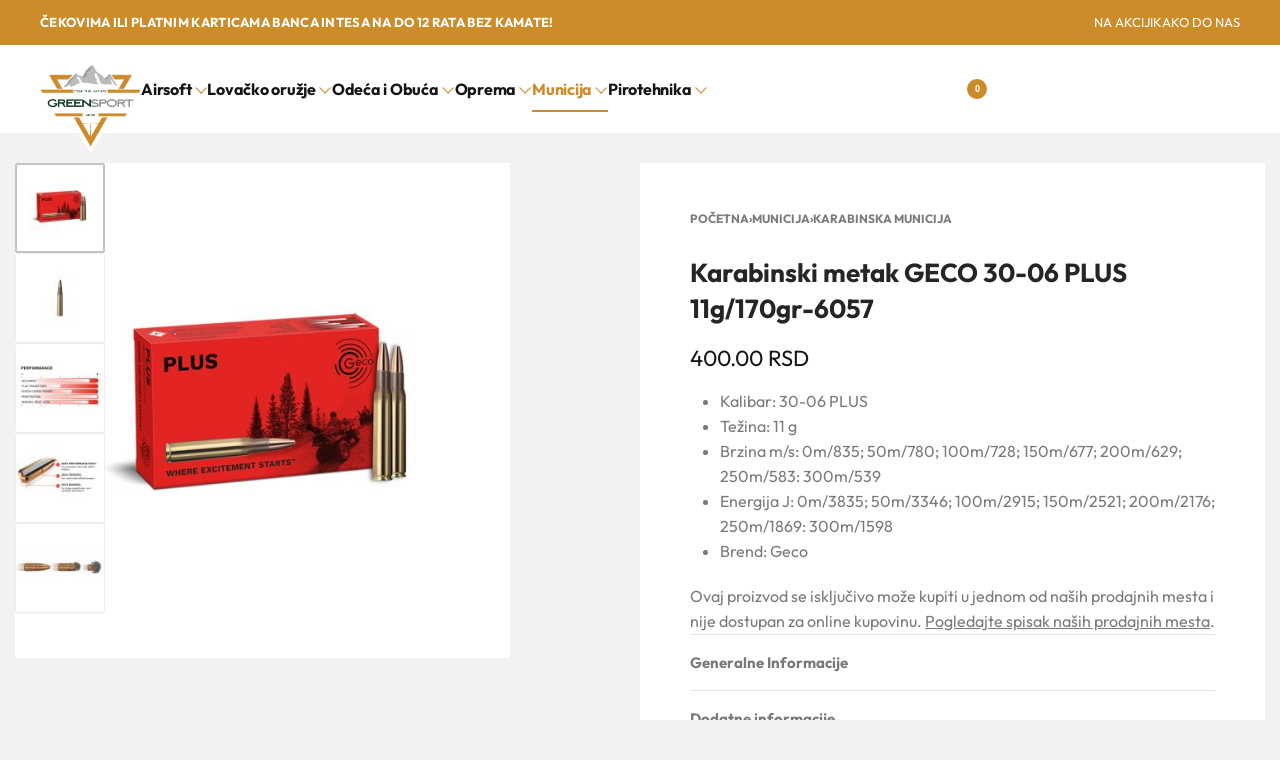

--- FILE ---
content_type: text/html; charset=UTF-8
request_url: https://greensport.rs/karabinski-metak-geco-30-06-plus-11g-170gr-6057/
body_size: 32518
content:
<!DOCTYPE html><html lang="sr-RS" data-df  data-container="1440" data-xl="2" data-admin-bar="0" prefix="og: https://ogp.me/ns#" class="elementor-kit-18427"><head><meta charset="UTF-8"><meta name="viewport" content="width=device-width, initial-scale=1"><link rel="profile" href="//gmpg.org/xfn/11"><link rel="pingback" href="https://greensport.rs/xmlrpc.php"><title>Karabinski metak GECO 30-06 PLUS 11g/170gr-6057 - GREENSPORT</title><meta name="description" content="Karabinski metak GECO 30-06 PLUS 11g/170gr-6057 - Kalibar: 30-06 PLUS / Težina: 11 g / Brzina m/s: 0m/835; 50m/780; 100m/728 ..."/><meta name="robots" content="follow, index, max-snippet:-1, max-video-preview:-1, max-image-preview:large"/><link rel="canonical" href="https://greensport.rs/karabinski-metak-geco-30-06-plus-11g-170gr-6057/" /><meta property="og:locale" content="sr_RS" /><meta property="og:type" content="product" /><meta property="og:title" content="Karabinski metak GECO 30-06 PLUS 11g/170gr-6057 - GREENSPORT" /><meta property="og:description" content="Karabinski metak GECO 30-06 PLUS 11g/170gr-6057 - Kalibar: 30-06 PLUS / Težina: 11 g / Brzina m/s: 0m/835; 50m/780; 100m/728 ..." /><meta property="og:url" content="https://greensport.rs/karabinski-metak-geco-30-06-plus-11g-170gr-6057/" /><meta property="og:site_name" content="GREENSPORT" /><meta property="og:updated_time" content="2025-07-06T10:11:47+02:00" /><meta property="og:image" content="https://greensport.rs/wp-content/uploads/2023/08/Karabinski-metak-GECO-30-06-PLUS-11g-170gr-6057.jpg" /><meta property="og:image:secure_url" content="https://greensport.rs/wp-content/uploads/2023/08/Karabinski-metak-GECO-30-06-PLUS-11g-170gr-6057.jpg" /><meta property="og:image:width" content="1200" /><meta property="og:image:height" content="630" /><meta property="og:image:alt" content="Karabinski metak GECO 30-06 PLUS 11g/170gr-6057" /><meta property="og:image:type" content="image/jpeg" /><meta property="product:brand" content="GECO" /><meta property="product:price:amount" content="400" /><meta property="product:price:currency" content="RSD" /><meta property="product:availability" content="instock" /><meta name="twitter:card" content="summary_large_image" /><meta name="twitter:title" content="Karabinski metak GECO 30-06 PLUS 11g/170gr-6057 - GREENSPORT" /><meta name="twitter:description" content="Karabinski metak GECO 30-06 PLUS 11g/170gr-6057 - Kalibar: 30-06 PLUS / Težina: 11 g / Brzina m/s: 0m/835; 50m/780; 100m/728 ..." /><meta name="twitter:image" content="https://greensport.rs/wp-content/uploads/2023/08/Karabinski-metak-GECO-30-06-PLUS-11g-170gr-6057.jpg" /><meta name="twitter:label1" content="Price" /><meta name="twitter:data1" content="400.00&nbsp;RSD" /><meta name="twitter:label2" content="Availability" /><meta name="twitter:data2" content="In stock" /> <script type="application/ld+json" class="rank-math-schema">{"@context":"https://schema.org","@graph":[{"@type":"Organization","@id":"https://greensport.rs/#organization","name":"Lovacka Prodavnica GREENSPORT DOO","url":"https://greensport.rs","sameAs":["https://www.facebook.com/greensportgarderoba"],"logo":{"@type":"ImageObject","@id":"https://greensport.rs/#logo","url":"https://greensport.rs/wp-content/uploads/2023/08/Greensport-logo-header.png","contentUrl":"https://greensport.rs/wp-content/uploads/2023/08/Greensport-logo-header.png","caption":"GREENSPORT","inLanguage":"sr-RS","width":"627","height":"548"},"legalName":"dizr.agency@gmail.com"},{"@type":"WebSite","@id":"https://greensport.rs/#website","url":"https://greensport.rs","name":"GREENSPORT","publisher":{"@id":"https://greensport.rs/#organization"},"inLanguage":"sr-RS"},{"@type":"ImageObject","@id":"https://greensport.rs/wp-content/uploads/2025/07/Karabinski-metak-GECO-30-06-PLUS-11g-170gr-6057_1.jpg","url":"https://greensport.rs/wp-content/uploads/2025/07/Karabinski-metak-GECO-30-06-PLUS-11g-170gr-6057_1.jpg","width":"1024","height":"1024","inLanguage":"sr-RS"},{"@type":"ItemPage","@id":"https://greensport.rs/karabinski-metak-geco-30-06-plus-11g-170gr-6057/#webpage","url":"https://greensport.rs/karabinski-metak-geco-30-06-plus-11g-170gr-6057/","name":"Karabinski metak GECO 30-06 PLUS 11g/170gr-6057 - GREENSPORT","datePublished":"2025-07-06T10:11:33+02:00","dateModified":"2025-07-06T10:11:47+02:00","isPartOf":{"@id":"https://greensport.rs/#website"},"primaryImageOfPage":{"@id":"https://greensport.rs/wp-content/uploads/2025/07/Karabinski-metak-GECO-30-06-PLUS-11g-170gr-6057_1.jpg"},"inLanguage":"sr-RS"},{"@type":"Product","brand":{"@type":"Brand","name":"GECO"},"name":"Karabinski metak GECO 30-06 PLUS 11g/170gr-6057 - GREENSPORT","description":"Karabinski metak GECO 30-06 PLUS 11g/170gr-6057 - Kalibar: 30-06 PLUS / Te\u017eina: 11 g / Brzina m/s: 0m/835; 50m/780; 100m/728 ...","sku":"6057","category":"Municija &gt; Karabinska municija","mainEntityOfPage":{"@id":"https://greensport.rs/karabinski-metak-geco-30-06-plus-11g-170gr-6057/#webpage"},"image":[{"@type":"ImageObject","url":"https://greensport.rs/wp-content/uploads/2025/07/Karabinski-metak-GECO-30-06-PLUS-11g-170gr-6057_1.jpg","height":"1024","width":"1024"},{"@type":"ImageObject","url":"https://greensport.rs/wp-content/uploads/2025/07/Karabinski-metak-GECO-30-06-PLUS-11g-170gr-6057_2.jpg","height":"1024","width":"1024"},{"@type":"ImageObject","url":"https://greensport.rs/wp-content/uploads/2025/07/Karabinski-metak-GECO-PLUS_.jpg","height":"1024","width":"1024"},{"@type":"ImageObject","url":"https://greensport.rs/wp-content/uploads/2025/07/Karabinski-metak-GECO-PLUS_1.jpg","height":"1024","width":"1024"},{"@type":"ImageObject","url":"https://greensport.rs/wp-content/uploads/2025/07/Karabinski-metak-GECO-PLUS_2.jpg","height":"1024","width":"1024"}],"offers":{"@type":"Offer","price":"400.00","priceCurrency":"RSD","priceValidUntil":"2027-12-31","availability":"https://schema.org/InStock","itemCondition":"NewCondition","url":"https://greensport.rs/karabinski-metak-geco-30-06-plus-11g-170gr-6057/","seller":{"@type":"Organization","@id":"https://greensport.rs/","name":"GREENSPORT","url":"https://greensport.rs","logo":"https://greensport.rs/wp-content/uploads/2023/08/Greensport-logo-header.png"},"priceSpecification":{"price":"400","priceCurrency":"RSD","valueAddedTaxIncluded":"false"}},"additionalProperty":[{"@type":"PropertyValue","name":"pa_brendovi","value":"GECO"},{"@type":"PropertyValue","name":"pa_kalibar","value":"30-06"}],"@id":"https://greensport.rs/karabinski-metak-geco-30-06-plus-11g-170gr-6057/#richSnippet"}]}</script> <link href='//fonts.gstatic.com' crossorigin rel='preconnect' /><link href='//fonts.googleapis.com' rel='preconnect' /><link rel="alternate" type="application/rss+xml" title="GREENSPORT &raquo; dovod" href="https://greensport.rs/feed/" /><link rel="alternate" type="application/rss+xml" title="GREENSPORT &raquo; dovod komentara" href="https://greensport.rs/comments/feed/" /><link rel="alternate" type="application/rss+xml" title="GREENSPORT &raquo; dovod komentara na Karabinski metak GECO 30-06 PLUS 11g/170gr-6057" href="https://greensport.rs/karabinski-metak-geco-30-06-plus-11g-170gr-6057/feed/" /><link rel="alternate" title="oEmbed (JSON)" type="application/json+oembed" href="https://greensport.rs/wp-json/oembed/1.0/embed?url=https%3A%2F%2Fgreensport.rs%2Fkarabinski-metak-geco-30-06-plus-11g-170gr-6057%2F" /><link rel="alternate" title="oEmbed (XML)" type="text/xml+oembed" href="https://greensport.rs/wp-json/oembed/1.0/embed?url=https%3A%2F%2Fgreensport.rs%2Fkarabinski-metak-geco-30-06-plus-11g-170gr-6057%2F&#038;format=xml" /><style id='wp-img-auto-sizes-contain-inline-css' type='text/css'>img:is([sizes=auto i],[sizes^="auto," i]){contain-intrinsic-size:3000px 1500px}
/*# sourceURL=wp-img-auto-sizes-contain-inline-css */</style><style id='classic-theme-styles-inline-css' type='text/css'>/*! This file is auto-generated */
.wp-block-button__link{color:#fff;background-color:#32373c;border-radius:9999px;box-shadow:none;text-decoration:none;padding:calc(.667em + 2px) calc(1.333em + 2px);font-size:1.125em}.wp-block-file__button{background:#32373c;color:#fff;text-decoration:none}
/*# sourceURL=/wp-includes/css/classic-themes.min.css */</style><style id='woocommerce-inline-inline-css' type='text/css'>.woocommerce form .form-row .required { visibility: visible; }
.woocommerce form .form-row abbr.required { visibility: visible; }
/*# sourceURL=woocommerce-inline-inline-css */</style><link rel='stylesheet' id='reyModulePreloaders-styles-css' href='https://greensport.rs/wp-content/cache/autoptimize/css/autoptimize_single_0dad1cf48335614fdb8333d35cbe2cf1.css?ver=1.1.1' type='text/css' media='all' /><link rel='stylesheet' id='elementor-frontend-css' href='https://greensport.rs/wp-content/plugins/elementor/assets/css/frontend.min.css?ver=3.34.0' type='text/css' media='all' /><link id="rey-hs-css" type="text/css" href="https://greensport.rs/wp-content/cache/autoptimize/css/autoptimize_single_af373598d02f45c1687e1328dca8fb35.css?ver=3.1.10.1764729252"  rel="stylesheet" media="all"  /><link id="rey-ds-css" type="text/css" href="https://greensport.rs/wp-content/cache/autoptimize/css/autoptimize_single_c0fc51bf816ae75844050c8fdeef2800.css?ver=3.1.10.1764729252" data-noptimize="" data-no-optimize="1" data-pagespeed-no-defer="" data-pagespeed-no-transform="" data-minify="1" rel="preload" as="style" onload="this.onload=null;this.rel='stylesheet';" media="all"  /> <noscript><link rel="stylesheet" href="https://greensport.rs/wp-content/uploads/rey/ds-bda664c109.css" data-no-minify="1"></noscript><link rel='stylesheet' id='elementor-post-18423-css' href='https://greensport.rs/wp-content/cache/autoptimize/css/autoptimize_single_7a2a49b7ec19571b3fa215acd65d0d4b.css?ver=1766428634' type='text/css' media='all' /><link rel="stylesheet" onload="this.onload=null;this.media='all';" media="print"  data-noptimize="" data-no-optimize="1" data-pagespeed-no-defer="" data-pagespeed-no-transform="" data-minify="1" data-no-rel='stylesheet' id='elementor-post-18422-css' href='https://greensport.rs/wp-content/cache/autoptimize/css/autoptimize_single_4df8863d035bbfa38b1abd8f6aabed46.css?ver=1766428634' type='text/css' data-media='all' /> <noscript><link rel='stylesheet' data-noptimize="" data-no-optimize="1" data-pagespeed-no-defer="" data-pagespeed-no-transform="" data-minify="1" data-id='elementor-post-18422-css' href='https://greensport.rs/wp-content/uploads/elementor/css/post-18422.css?ver=1766428634' data-type='text/css' data-media='all' /> </noscript><link rel="preload" as="style" onload="this.onload=null;this.rel='stylesheet';" media="all"   data-no-rel='stylesheet' id='rey-wp-style-child-css' href='https://greensport.rs/wp-content/themes/rey-child/style.css?ver=1.0.0' type='text/css' data-media='all' /> <noscript><link rel='stylesheet'  data-id='rey-wp-style-child-css' href='https://greensport.rs/wp-content/themes/rey-child/style.css?ver=1.0.0' data-type='text/css' data-media='all' /> </noscript><script type="text/javascript" src="https://greensport.rs/wp-includes/js/jquery/jquery.min.js?ver=3.7.1" id="jquery-core-js"></script> <script defer type="text/javascript" src="https://greensport.rs/wp-includes/js/jquery/jquery-migrate.min.js?ver=3.4.1" id="jquery-migrate-js"></script> <script type="text/javascript" id="jquery-js-after">function optimocha_getCookie(name) {
						var v = document.cookie.match("(^|;) ?" + name + "=([^;]*)(;|$)");
						return v ? v[2] : null;
					}

					function optimocha_check_wc_cart_script() {
					var cart_src = "https://greensport.rs/wp-content/plugins/woocommerce/assets/js/frontend/cart-fragments.min.js";
					var script_id = "optimocha_loaded_wc_cart_fragments";

						if( document.getElementById(script_id) !== null ) {
							return false;
						}

						if( optimocha_getCookie("woocommerce_cart_hash") ) {
							var script = document.createElement("script");
							script.id = script_id;
							script.src = cart_src;
							script.async = true;
							document.head.appendChild(script);
						}
					}

					optimocha_check_wc_cart_script();
					document.addEventListener("click", function(){setTimeout(optimocha_check_wc_cart_script,1000);});
					
//# sourceURL=jquery-js-after</script> <script type="text/javascript" src="https://greensport.rs/wp-content/cache/autoptimize/js/autoptimize_single_6aabad3b6a1fe934f6489b5596299e62.js?ver=3.1.10" id="wc-jquery-blockui-js" defer="defer" data-wp-strategy="defer"></script> <script type="text/javascript" id="wc-add-to-cart-js-extra">var wc_add_to_cart_params = {"ajax_url":"/wp-admin/admin-ajax.php","wc_ajax_url":"/?wc-ajax=%%endpoint%%","i18n_view_cart":"Pregled korpe","cart_url":"https://greensport.rs/korpa/","is_cart":"","cart_redirect_after_add":"no"};
//# sourceURL=wc-add-to-cart-js-extra</script> <script type="text/javascript" src="https://greensport.rs/wp-content/plugins/woocommerce/assets/js/frontend/add-to-cart.min.js?ver=10.4.3" id="wc-add-to-cart-js" defer="defer" data-wp-strategy="defer"></script> <script type="text/javascript" src="https://greensport.rs/wp-content/plugins/woocommerce/assets/js/js-cookie/js.cookie.min.js?ver=2.1.4-wc.10.4.3" id="wc-js-cookie-js" defer="defer" data-wp-strategy="defer"></script> <script type="text/javascript" id="woocommerce-js-extra">var woocommerce_params = {"ajax_url":"/wp-admin/admin-ajax.php","wc_ajax_url":"/?wc-ajax=%%endpoint%%","i18n_password_show":"Prika\u017ei lozinku","i18n_password_hide":"Sakrij lozinku"};
//# sourceURL=woocommerce-js-extra</script> <script type="text/javascript" src="https://greensport.rs/wp-content/plugins/woocommerce/assets/js/frontend/woocommerce.min.js?ver=10.4.3" id="woocommerce-js" defer="defer" data-wp-strategy="defer"></script> <link rel="https://api.w.org/" href="https://greensport.rs/wp-json/" /><link rel="alternate" title="JSON" type="application/json" href="https://greensport.rs/wp-json/wp/v2/product/24534" /><link rel="EditURI" type="application/rsd+xml" title="RSD" href="https://greensport.rs/xmlrpc.php?rsd" /><meta name="generator" content="WordPress 6.9" /><link rel='shortlink' href='https://greensport.rs/?p=24534' /> <script type="text/javascript" id="uip-dynamic">const UIPdisableDynamicLoading = true;</script> <script type="text/javascript" id="uip-dynamic">const UIPfrontEndReload = true;</script> <noscript><style>.woocommerce ul.products li.product.is-animated-entry {opacity: 1;transform: none;}
		.woocommerce div.product .woocommerce-product-gallery:after {display: none;}
		.woocommerce div.product .woocommerce-product-gallery .woocommerce-product-gallery__wrapper {opacity: 1}</style></noscript> <noscript><style>.woocommerce-product-gallery{ opacity: 1 !important; }</style></noscript><meta name="generator" content="Elementor 3.34.0; features: e_font_icon_svg; settings: css_print_method-external, google_font-disabled, font_display-swap"><link rel="preload" as="image" type="image/jpeg" href="https://greensport.rs/wp-content/uploads/2025/07/Karabinski-metak-GECO-30-06-PLUS-11g-170gr-6057_1-600x600.jpg"/><style>@font-face {
	font-family: 'Outfit';
	font-style: normal;
	font-weight: normal;
	font-display: auto;
	src: url('https://greensport.rs/wp-content/uploads/2025/05/Outfit-Regular.woff2') format('woff2'),
		url('https://greensport.rs/wp-content/uploads/2025/05/Outfit-Regular.woff') format('woff');
}
@font-face {
	font-family: 'Outfit';
	font-style: normal;
	font-weight: 700;
	font-display: auto;
	src: url('https://greensport.rs/wp-content/uploads/2025/05/Outfit-Bold.woff2') format('woff2'),
		url('https://greensport.rs/wp-content/uploads/2025/05/Outfit-Bold.woff') format('woff');
}
@font-face {
	font-family: 'Outfit';
	font-style: normal;
	font-weight: 900;
	font-display: auto;
	src: url('https://greensport.rs/wp-content/uploads/2025/05/Outfit-Black.woff2') format('woff2'),
		url('https://greensport.rs/wp-content/uploads/2025/05/Outfit-Black.woff') format('woff');
}</style><script defer type="text/javascript" id="google_gtagjs" src="https://www.googletagmanager.com/gtag/js?id=G-KCHRSV3K13"></script> <script type="text/javascript" id="google_gtagjs-inline">window.dataLayer = window.dataLayer || [];function gtag(){dataLayer.push(arguments);}gtag('js', new Date());gtag('config', 'G-KCHRSV3K13', {} );</script> <meta name="theme-color" content="#F2F2F2"><link rel="icon" href="https://greensport.rs/wp-content/uploads/2023/08/greensport-favicon-50x50.png" sizes="32x32" /><link rel="icon" href="https://greensport.rs/wp-content/uploads/2023/08/greensport-favicon-300x300.png" sizes="192x192" /><link rel="apple-touch-icon" href="https://greensport.rs/wp-content/uploads/2023/08/greensport-favicon-300x300.png" /><meta name="msapplication-TileImage" content="https://greensport.rs/wp-content/uploads/2023/08/greensport-favicon-300x300.png" /><style type="text/css" id="wp-custom-css">/* Decrease spacing between product page's gallery and summary */
:root {
		--woocommerce-summary-margin: 20px;
}

.rey-wc-skin--proto.is-animated .rey-loopDetails {
	border-top: 1px solid #eaeaea;
}

.rey-taxBottom.--desc {
	margin-top: 100px;
	padding-top: 100px;
	margin-bottom: 100px;
	border-top: 1px solid #D9D9D9;
}

@media only screen and (min-width: 1024px) {
.rey-taxBottom.--desc {
h2 {
	font-size: 30px;
}
	h3 {
		font-size: 22px;
	}
	h4 {
		font-size: 18px;
	}
}
}

.rey-sidePanel.--is-open {
	z-index: 9999 !important;
}

.rey-mega-gs {
	padding: 0px !important;
}

.woocommerce-message {
	display: none;
}</style><style id="reycore-inline-styles" data-noptimize="" data-no-optimize="1" data-pagespeed-no-defer="" data-pagespeed-no-transform="" data-minify="1">:root{--rey-container-spacing:15px;--main-gutter-size:15px;--site-wrapper-overflow:visible;--body-bg-color:#f8f8f8;--body-color:var(--e-global-color-text);--link-color:var(--e-global-color-accent);--link-color-hover:rgba(205,140,42,0.46);--neutral-hue:210;--blog-columns:3;--post-width:960px;--post-align-wide-size:25vw;--scrolltotop-color:var(--e-global-color-primary);--scroll-top-bottom:10vh;--woocommerce-products-gutter:24px;--woocommerce-sidebar-size:16%;--woocommerce-discount-color:var(--e-global-color-accent);--woocommerce-summary-size:49%;--woocommerce-summary-padding:50px;--woocommerce-summary-bgcolor:var(--e-global-color-7ea84d5);--star-rating-color:#e5c13d;}.rey-postList .rey-postTitle > a{font-size:32px;letter-spacing:-1px;line-height:1;}.rey-postList .rey-postContent, .rey-postList .rey-postContent a{font-size:16px;line-height:1.8;}.single-post .rey-postContent, .single-post .rey-postContent a{font-size:16px;line-height:1.8;}body.header-top-overlay--is-opened.--o-src-menu{--header-text-color:#ffffff;}body.header-overlay--is-opened.--o-src-menu .rey-mainNavigation--desktop .menu-item.depth--0{color:#ffffff;}.woocommerce ul.products.--skin-proto{--woocommerce-loop-proto-bgcolor:var(--e-global-color-b103f2b);}body.woocommerce ul.products li.product .woocommerce-loop-product__title, .woocommerce ul.products li.product[class*="rey-wc-skin"] .woocommerce-loop-product__title{font-family:var(--e-global-typography-primary-font-family);font-size:15px;font-weight:400;color:#252525;}.woocommerce ul.products li.product .rey-productInner .button, .tinvwl-loop-button-wrapper, .rey-loopQty{--accent-text-color:var(--e-global-color-text);}.woocommerce ul.products li.product .rey-productInner .button{--btn-color:var(--e-global-color-text);--accent-text-hover-color:var(--e-global-color-accent);}.woocommerce ul.products li.product .rey-productInner .button:hover{--btn-color:var(--e-global-color-accent);}.woocommerce ul.products li.product .price{font-family:Outfit;font-size:15px;font-weight:700;color:var(--e-global-color-a91f731);}.woocommerce div.product div.summary, .woocommerce div.product div.summary a, .woocommerce div.product .rey-postNav .nav-links a, .woocommerce div.product .rey-productShare h5, .woocommerce div.product form.cart .variations label, .woocommerce div.product .rey-pdp-meta, .woocommerce div.product .rey-pdp-meta a{color:var(--e-global-color-text);}.woocommerce div.product .product_title{font-family:Outfit;font-size:26px;font-weight:700;letter-spacing:0px;line-height:1.4em;}div.product p.stock.in-stock, li.product .rey-loopStock.in-stock{color:var(--e-global-color-ab30475);}div.product p.stock.in-stock.low-stock, li.product .rey-loopStock.in-stock.low-stock{color:var(--e-global-color-accent);}div.product p.stock.out-of-stock, li.product .rey-loopStock.out-of-stock{color:#f40000;}div.product p.stock.available-on-backorder, li.product .rey-loopStock.available-on-backorder{color:var(--e-global-color-text);}.woocommerce .rey-cartBtnQty .button, .woocommerce .rey-cartBtnQty .btn{--accent-hover-color:var(--e-global-color-accent);}.woocommerce div.product p.price{font-family:var(--primary-ff);font-size:22px;font-weight:400;color:var(--e-global-color-primary);}.reyajfilter-layered-nav li a{color:var(--e-global-color-primary);}.reyajfilter-layered-nav li a:hover, .reyajfilter-layered-nav li.chosen a{color:var(--e-global-color-accent);}@media (min-width: 768px) and (max-width: 1025px){:root{--rey-container-spacing:15px;--main-gutter-size:15px;--blog-columns:1;--scroll-top-bottom:10vh;--woocommerce-products-gutter:10px;--woocommerce-summary-padding:30px;}body.woocommerce ul.products li.product .woocommerce-loop-product__title, .woocommerce ul.products li.product[class*="rey-wc-skin"] .woocommerce-loop-product__title{font-size:13px;}}@media (max-width: 767px){:root{--rey-container-spacing:15px;--main-gutter-size:15px;--blog-columns:1;--scroll-top-bottom:10vh;--woocommerce-products-gutter:8px;--woocommerce-summary-padding:20px;}body.woocommerce ul.products li.product .woocommerce-loop-product__title, .woocommerce ul.products li.product[class*="rey-wc-skin"] .woocommerce-loop-product__title{font-size:13px;line-height:1em;}.woocommerce ul.products li.product .price{font-size:13px;}.woocommerce div.product .product_title{font-size:20px;}}@font-face { font-family:'Outfit';font-style:normal;font-weight:700;font-display:swap;src:url(https://fonts.gstatic.com/l/font?kit=QGYyz_MVcBeNP4NjuGObqx1XmO1I4deyO4a0FQ&skey=bafc0b239d492b2c&v=v15) format('woff');}@media (max-width: 1024px) {			:root {				--nav-breakpoint-desktop: none;				--nav-breakpoint-mobile: flex;			}		} :root{--primary-ff:var(--e-global-typography-primary-font-family), "Helvetica Neue", Helvetica, Arial, sans-serif;--secondary-ff:var(--e-global-typography-secondary-font-family), "Helvetica Neue", Helvetica, Arial, sans-serif;--link-color-hover:rgba(205,140,42,0.46);--accent-color:var(--e-global-color-accent);--accent-hover-color:var(--e-global-color-primary);} .rey-mainMenu--desktop .menu-item.menu-item-has-children.menu-item-18393 {--ec-max-width:600px;--submenus-padding:0px;} :root{ --woocommerce-grid-columns:4; } @media(min-width: 768px) and (max-width: 1024px){:root{ --woocommerce-grid-columns:2; }} @media(max-width: 767px){:root{ --woocommerce-grid-columns:2; }}     @font-face {  font-family: 'Rey Primary';  font-style: normal;  font-weight: 100;  font-display: swap;  src: url(https://fonts.gstatic.com/l/font?kit=QGYyz_MVcBeNP4NjuGObqx1XmO1I4TC0O4a0FQ&skey=bafc0b239d492b2c&v=v15) format('woff');}@font-face {  font-family: 'Rey Primary';  font-style: normal;  font-weight: 200;  font-display: swap;  src: url(https://fonts.gstatic.com/l/font?kit=QGYyz_MVcBeNP4NjuGObqx1XmO1I4bC1O4a0FQ&skey=bafc0b239d492b2c&v=v15) format('woff');}@font-face {  font-family: 'Rey Primary';  font-style: normal;  font-weight: 300;  font-display: swap;  src: url(https://fonts.gstatic.com/l/font?kit=QGYyz_MVcBeNP4NjuGObqx1XmO1I4W61O4a0FQ&skey=bafc0b239d492b2c&v=v15) format('woff');}@font-face {  font-family: 'Rey Primary';  font-style: normal;  font-weight: 400;  font-display: swap;  src: url(https://fonts.gstatic.com/l/font?kit=QGYyz_MVcBeNP4NjuGObqx1XmO1I4TC1O4a0FQ&skey=bafc0b239d492b2c&v=v15) format('woff');}@font-face {  font-family: 'Rey Primary';  font-style: normal;  font-weight: 500;  font-display: swap;  src: url(https://fonts.gstatic.com/l/font?kit=QGYyz_MVcBeNP4NjuGObqx1XmO1I4QK1O4a0FQ&skey=bafc0b239d492b2c&v=v15) format('woff');}@font-face {  font-family: 'Rey Primary';  font-style: normal;  font-weight: 600;  font-display: swap;  src: url(https://fonts.gstatic.com/l/font?kit=QGYyz_MVcBeNP4NjuGObqx1XmO1I4e6yO4a0FQ&skey=bafc0b239d492b2c&v=v15) format('woff');}@font-face {  font-family: 'Rey Primary';  font-style: normal;  font-weight: 700;  font-display: swap;  src: url(https://fonts.gstatic.com/l/font?kit=QGYyz_MVcBeNP4NjuGObqx1XmO1I4deyO4a0FQ&skey=bafc0b239d492b2c&v=v15) format('woff');}@font-face {  font-family: 'Rey Primary';  font-style: normal;  font-weight: 800;  font-display: swap;  src: url(https://fonts.gstatic.com/l/font?kit=QGYyz_MVcBeNP4NjuGObqx1XmO1I4bCyO4a0FQ&skey=bafc0b239d492b2c&v=v15) format('woff');}@font-face {  font-family: 'Rey Primary';  font-style: normal;  font-weight: 900;  font-display: swap;  src: url(https://fonts.gstatic.com/l/font?kit=QGYyz_MVcBeNP4NjuGObqx1XmO1I4ZmyO4a0FQ&skey=bafc0b239d492b2c&v=v15) format('woff');}@font-face {  font-family: 'Rey Primary';  font-style: normal;  font-weight: 100;  font-display: swap;  src: url(https://fonts.gstatic.com/l/font?kit=QGYyz_MVcBeNP4NjuGObqx1XmO1I4TC0O4a0FQ&skey=bafc0b239d492b2c&v=v15) format('woff');}@font-face {  font-family: 'Rey Primary';  font-style: normal;  font-weight: 200;  font-display: swap;  src: url(https://fonts.gstatic.com/l/font?kit=QGYyz_MVcBeNP4NjuGObqx1XmO1I4bC1O4a0FQ&skey=bafc0b239d492b2c&v=v15) format('woff');}@font-face {  font-family: 'Rey Primary';  font-style: normal;  font-weight: 300;  font-display: swap;  src: url(https://fonts.gstatic.com/l/font?kit=QGYyz_MVcBeNP4NjuGObqx1XmO1I4W61O4a0FQ&skey=bafc0b239d492b2c&v=v15) format('woff');}@font-face {  font-family: 'Rey Primary';  font-style: normal;  font-weight: 400;  font-display: swap;  src: url(https://fonts.gstatic.com/l/font?kit=QGYyz_MVcBeNP4NjuGObqx1XmO1I4TC1O4a0FQ&skey=bafc0b239d492b2c&v=v15) format('woff');}@font-face {  font-family: 'Rey Primary';  font-style: normal;  font-weight: 500;  font-display: swap;  src: url(https://fonts.gstatic.com/l/font?kit=QGYyz_MVcBeNP4NjuGObqx1XmO1I4QK1O4a0FQ&skey=bafc0b239d492b2c&v=v15) format('woff');}@font-face {  font-family: 'Rey Primary';  font-style: normal;  font-weight: 600;  font-display: swap;  src: url(https://fonts.gstatic.com/l/font?kit=QGYyz_MVcBeNP4NjuGObqx1XmO1I4e6yO4a0FQ&skey=bafc0b239d492b2c&v=v15) format('woff');}@font-face {  font-family: 'Rey Primary';  font-style: normal;  font-weight: 700;  font-display: swap;  src: url(https://fonts.gstatic.com/l/font?kit=QGYyz_MVcBeNP4NjuGObqx1XmO1I4deyO4a0FQ&skey=bafc0b239d492b2c&v=v15) format('woff');}@font-face {  font-family: 'Rey Primary';  font-style: normal;  font-weight: 800;  font-display: swap;  src: url(https://fonts.gstatic.com/l/font?kit=QGYyz_MVcBeNP4NjuGObqx1XmO1I4bCyO4a0FQ&skey=bafc0b239d492b2c&v=v15) format('woff');}@font-face {  font-family: 'Rey Primary';  font-style: normal;  font-weight: 900;  font-display: swap;  src: url(https://fonts.gstatic.com/l/font?kit=QGYyz_MVcBeNP4NjuGObqx1XmO1I4ZmyO4a0FQ&skey=bafc0b239d492b2c&v=v15) format('woff');}</style><style id="rey-lazy-bg">.rey-js .elementor-element.rey-lazyBg, .rey-js .elementor-element.rey-lazyBg > .elementor-widget-container, .rey-js .elementor-element.rey-lazyBg > .elementor-widget-wrap { background-image: none !important; }</style></head><body class="wp-singular product-template-default single single-product postid-24534 wp-custom-logo wp-theme-rey wp-child-theme-rey-child theme-rey woocommerce woocommerce-page woocommerce-no-js rey-no-js ltr elementor-default elementor-kit-18427 rey-cwidth--default single-skin--default --fixed-summary --fixed-summary-cssfirst --fixed-gallery --gallery-vertical elementor-opt" data-id="24534" itemtype="https://schema.org/WebPage" itemscope="itemscope"> <script type="text/javascript" id="rey-no-js" data-noptimize data-no-optimize="1" data-no-defer="1">document.body.classList.remove('rey-no-js');document.body.classList.add('rey-js');</script> <script type="text/javascript" id="rey-instant-js" data-noptimize="" data-no-optimize="1" data-no-defer="1" data-pagespeed-no-defer="">(function(){
				if( ! window.matchMedia("(max-width: 1024px)").matches && ("IntersectionObserver" in window) ){
					var io = new IntersectionObserver(entries => {
						window.reyScrollbarWidth = window.innerWidth - entries[0].boundingClientRect.width;
						document.documentElement.style.setProperty('--scrollbar-width', window.reyScrollbarWidth + "px");
						io.disconnect();
					});
					io.observe(document.documentElement);
				}
				let cw = parseInt(document.documentElement.getAttribute('data-container') || 1440);
				const sxl = function () {
					let xl;
					if ( window.matchMedia('(min-width: 1025px) and (max-width: ' + cw + 'px)').matches ) xl = 1; // 1440px - 1025px
					else if ( window.matchMedia('(min-width: ' + (cw + 1) + 'px)').matches ) xl = 2; // +1440px
					document.documentElement.setAttribute('data-xl', xl || 0);
				};
				sxl(); window.addEventListener('resize', sxl);
			})();</script> <a href="#content" class="skip-link screen-reader-text">Skip to content</a><div id="page" class="rey-siteWrapper "><div class="rey-overlay rey-overlay--site" style="opacity:0;"></div><header class="rey-siteHeader rey-siteHeader--custom rey-siteHeader--18423 header-pos--rel" ><div data-elementor-type="wp-post" data-elementor-id="18423" class="elementor elementor-18423" data-elementor-post-type="rey-global-sections" data-elementor-gstype="header" data-page-el-selector="body.elementor-page-18423"><div class="e-con-top elementor-element elementor-element-eb9209e e-flex e-con-boxed e-con e-parent" data-id="eb9209e" data-element_type="container" data-settings="{&quot;background_background&quot;:&quot;classic&quot;}"><div class="e-con-inner"><div class="elementor-element elementor-element-6a7377d elementor-widget elementor-widget-reycore-text-scroller" data-id="6a7377d" data-element_type="widget" data-widget_type="reycore-text-scroller.default"><div class="elementor-widget-container"><div class="rey-textScroller clearfix"><div class="rey-textScroller-items splide rey-textScroller-6a7377d  --vertical" data-slider-config='{"type":"fade","autoplay":true,"interval":4000,"delayInit":2000,"customArrows":false,"speed":1}' ><div class="splide__track"><div class="splide__list"><div class="splide__slide rey-textScroller-item" ><span><p>Čekovima ili platnim karticama Banca Intesa na do 12 rata bez kamate!</p></span></div><div class="splide__slide rey-textScroller-item" data-lazy-hidden=""><span><p>SUBOTICA: NOVA GREENSPORT PRODAVNICA!</p></span></div></div></div></div></div></div></div><div class="elementor-element elementor-element-23128fa reyEl-menu--horizontal elementor-hidden-tablet elementor-hidden-mobile --icons-start elementor-widget elementor-widget-reycore-menu" data-id="23128fa" data-element_type="widget" data-widget_type="reycore-menu.custom-items"><div class="elementor-widget-container"><div class="rey-element reyEl-menu"><div class="reyEl-menu-navWrapper"><ul class="reyEl-menu-nav rey-navEl --menuHover-"><li class="menu-item "><a class="" href="https://greensport.rs/showrooms/"><span>NA AKCIJI</span></a></li><li class="menu-item "><a class="" href="https://greensport.rs/greensport-prodajna-mesta/"><span>KAKO DO NAS</span></a></li></ul></div></div></div></div></div></div><nav class="e-con-top elementor-element elementor-element-2bd4577 --zindexed-9998 e-flex e-con-boxed e-con e-parent" data-id="2bd4577" data-element_type="container" data-settings="{&quot;background_background&quot;:&quot;classic&quot;,&quot;sticky&quot;:&quot;top&quot;,&quot;sticky_on&quot;:[&quot;desktop&quot;,&quot;tablet&quot;,&quot;mobile&quot;],&quot;sticky_offset&quot;:0,&quot;sticky_effects_offset&quot;:0,&quot;sticky_anchor_link_offset&quot;:0}"><div class="e-con-inner"><div class="elementor-element elementor-element-f7bbeb2 --zindexed-9999 elementor-widget elementor-widget-reycore-header-logo" data-id="f7bbeb2" data-element_type="widget" data-widget_type="reycore-header-logo.default"><div class="elementor-widget-container"><div class="rey-logoWrapper"><div class="rey-siteLogo"> <a href="https://greensport.rs/" data-no-lazy="1" data-skip-lazy="1" class="no-lazy custom-logo-link" rel="home" itemprop="url"><img fetchpriority="high" width="101" height="548" src="https://greensport.rs/wp-content/uploads/2023/08/Greensport-logo-header.png" data-no-lazy="1" data-skip-lazy="1" class="no-lazy custom-logo" alt="GREENSPORT" loading="eager" decoding="async" srcset="https://greensport.rs/wp-content/uploads/2023/08/Greensport-logo-header.png 627w, https://greensport.rs/wp-content/uploads/2023/08/Greensport-logo-header-300x262.png 300w, https://greensport.rs/wp-content/uploads/2023/08/Greensport-logo-header-600x524.png 600w" sizes="(max-width: 627px) 100vw, 627px" /></a></div></div></div></div><div data-hoverlay="show" class="elementor-element elementor-element-6b1a87b elementor-widget__width-auto --il--tablet-left --il--mobile-left yes --icons-start --submenu-display-collapsed --tap-open --panel-dir--left elementor-widget elementor-widget-reycore-header-navigation" data-id="6b1a87b" data-element_type="widget" data-widget_type="reycore-header-navigation.default"><div class="elementor-widget-container"> <button class="btn rey-mainNavigation-mobileBtn rey-headerIcon __hamburger --hs-25bars" aria-label="Open menu"><div class="__bars"> <span class="__bar"></span> <span class="__bar"></span> <span class="__bar"></span></div> <svg aria-hidden="true" role="img" id="rey-icon-close-6971f3159c883" class="rey-icon rey-icon-close " viewbox="0 0 110 110"><g stroke="none" stroke-width="1" fill="none" fill-rule="evenodd" stroke-linecap="square"><path d="M4.79541854,4.29541854 L104.945498,104.445498 L4.79541854,4.29541854 Z" stroke="currentColor" stroke-width="var(--stroke-width, 12px)"></path><path d="M4.79541854,104.704581 L104.945498,4.55450209 L4.79541854,104.704581 Z" stroke="currentColor" stroke-width="var(--stroke-width, 12px)"></path></g></svg></button><nav id="site-navigation-6b1a87b" class="rey-mainNavigation rey-mainNavigation--desktop  --shadow-1" data-id="-6b1a87b" aria-label="Main Menu" data-sm-indicator="arrow2" itemtype="https://schema.org/SiteNavigationElement" itemscope="itemscope"><ul id="main-menu-desktop-6b1a87b" class="rey-mainMenu rey-mainMenu--desktop id--mainMenu--desktop --has-indicators  rey-navEl --menuHover-ulr --megamenu-support"><li id="menu-item-11939" class="menu-item menu-item-type-taxonomy menu-item-object-product_cat menu-item-has-children menu-item-11939 depth--0 --is-regular o-id-27"><a href="https://greensport.rs/airsoft-replike-i-oprema/"><span>Airsoft</span><i class="--submenu-indicator --submenu-indicator-arrow2"></i></a><ul class="sub-menu"><li id="menu-item-11950" class="menu-item menu-item-type-taxonomy menu-item-object-product_cat menu-item-11950 depth--1 o-id-69"><a href="https://greensport.rs/airsoft-replike-i-oprema/airsoft-pistolji/"><span>Airsoft pištolji</span></a></li><li id="menu-item-11951" class="menu-item menu-item-type-taxonomy menu-item-object-product_cat menu-item-11951 depth--1 o-id-70"><a href="https://greensport.rs/airsoft-replike-i-oprema/airsoft-puske/"><span>Airsoft puške</span></a></li><li id="menu-item-13632" class="menu-item menu-item-type-taxonomy menu-item-object-product_cat menu-item-13632 depth--1 o-id-3872"><a href="https://greensport.rs/airsoft-replike-i-oprema/airsoft-municija-kuglice/"><span>Airsoft municija kuglice</span></a></li></ul></li><li id="menu-item-155" class="menu-item menu-item-type-taxonomy menu-item-object-product_cat menu-item-has-children menu-item-155 depth--0 --is-mega o-id-44 --is-mega-gs --mega-boxed"><a href="https://greensport.rs/lovacko-oruzje/"><span>Lovačko oružje</span><i class="--submenu-indicator --submenu-indicator-arrow2"></i></a><div class="rey-mega-gs --disable-mega-gs-mobile"><div data-elementor-type="wp-post" data-elementor-id="18417" class="elementor elementor-18417" data-elementor-post-type="rey-global-sections" data-elementor-gstype="megamenu" data-page-el-selector="body.elementor-page-18417"><div class="elementor-element elementor-element-1b829c6 e-flex e-con-boxed e-con e-parent" data-id="1b829c6" data-element_type="container" data-settings="{&quot;background_background&quot;:&quot;classic&quot;}"><div class="e-con-inner"><div class="elementor-element elementor-element-bfaaa82 e-con-full e-flex e-con e-child" data-id="bfaaa82" data-element_type="container"><div class="elementor-element elementor-element-2d902af elementor-widget elementor-widget-heading" data-id="2d902af" data-element_type="widget" data-widget_type="heading.default"> <span class="elementor-heading-title elementor-size-default">ORUŽJE</span></div><div class="elementor-element elementor-element-2808bc9 reyEl-menu--vertical reyEl-menu--cols-1 --icons-start elementor-widget elementor-widget-reycore-menu" data-id="2808bc9" data-element_type="widget" data-widget_type="reycore-menu.custom-items"><div class="elementor-widget-container"><div class="rey-element reyEl-menu"><div class="reyEl-menu-navWrapper"><ul class="reyEl-menu-nav rey-navEl --menuHover-ulr"><li class="menu-item "><a class="" href="https://greensport.rs/lovacko-oruzje/malokalibarsko-oruzje/"><span>Malokalibarsko oružje</span></a></li><li class="menu-item "><a class="" href="https://greensport.rs/lovacko-oruzje/lovacki-karabini/"><span>Lovački karabini</span></a></li><li class="menu-item "><a class="" href="https://greensport.rs/lovacko-oruzje/lovacke-puske/"><span>Lovačke puške</span></a></li><li class="menu-item "><a class="" href="https://greensport.rs/lovacko-oruzje/pistolji/"><span>Pištolji</span></a></li><li class="menu-item "><a class="" href="https://greensport.rs/lovacko-oruzje/pistolji/revolveri/"><span>Revolveri</span></a></li><li class="menu-item "><a class="" href="https://greensport.rs/lovacko-oruzje/vazdusno-oruzje/"><span>Vazdušno oružje</span></a></li><li class="menu-item "><a class="" href="https://greensport.rs/lovacko-oruzje/nozevi/"><span>Noževi</span></a></li></ul></div></div></div></div></div><div class="elementor-element elementor-element-b3b2408 e-con-full e-flex e-con e-child" data-id="b3b2408" data-element_type="container"><div class="elementor-element elementor-element-f6d560d elementor-widget elementor-widget-heading" data-id="f6d560d" data-element_type="widget" data-widget_type="heading.default"> <span class="elementor-heading-title elementor-size-default">OPREMA ZA ORUŽJE</span></div><div class="elementor-element elementor-element-76bf65d reyEl-menu--vertical reyEl-menu--cols-1 --icons-start elementor-widget elementor-widget-reycore-menu" data-id="76bf65d" data-element_type="widget" data-widget_type="reycore-menu.custom-items"><div class="elementor-widget-container"><div class="rey-element reyEl-menu"><div class="reyEl-menu-navWrapper"><ul class="reyEl-menu-nav rey-navEl --menuHover-ulr"><li class="menu-item "><a class="" href="https://greensport.rs/oprema-i-delovi-za-oruzje/oprema-za-oruzje/predice/"><span>Pređice</span></a></li><li class="menu-item "><a class="" href="https://greensport.rs/oprema-i-delovi-za-oruzje/oprema-za-oruzje/zavrtanj-predice/"><span>Zavrtanj pređice</span></a></li><li class="menu-item "><a class="" href="https://greensport.rs/oprema-i-delovi-za-oruzje/oprema-za-oruzje/ostraci-za-nozeve/"><span>Oštrači za noževe</span></a></li><li class="menu-item "><a class="" href="https://greensport.rs/oprema-i-delovi-za-oruzje/delovi-za-oruzje/"><span>Delovi za oružje</span></a></li><li class="menu-item "><a class="" href="https://greensport.rs/oprema-i-delovi-za-oruzje/pribor-i-sredstva-za-ciscenje-oruzja/"><span>Pribor i sredstva za čišćenje oružja</span></a></li></ul></div></div></div></div><div class="elementor-element elementor-element-3318328 elementor-widget elementor-widget-heading" data-id="3318328" data-element_type="widget" data-widget_type="heading.default"> <span class="elementor-heading-title elementor-size-default">OPREMA ZA VAZDUŠNO ORUŽJE</span></div><div class="elementor-element elementor-element-ee6daca reyEl-menu--vertical reyEl-menu--cols-1 --icons-start elementor-widget elementor-widget-reycore-menu" data-id="ee6daca" data-element_type="widget" data-widget_type="reycore-menu.custom-items"><div class="elementor-widget-container"><div class="rey-element reyEl-menu"><div class="reyEl-menu-navWrapper"><ul class="reyEl-menu-nav rey-navEl --menuHover-ulr"><li class="menu-item "><a class="" href="https://greensport.rs/oprema-i-delovi-za-oruzje/oprema-za-vazdusno-oruzje/puferi-za-vazdusno-oruzje/"><span>Puferi za vazdušno oružje</span></a></li><li class="menu-item "><a class="" href="https://greensport.rs/oprema-i-delovi-za-oruzje/oprema-za-vazdusno-oruzje/pumpe-za-vazdusno-oruzje/"><span>Pumpe za vazdušno oružje</span></a></li></ul></div></div></div></div></div><div class="elementor-element elementor-element-20af477 e-con-full e-flex e-con e-child" data-id="20af477" data-element_type="container"><div class="elementor-element elementor-element-7c867a0 elementor-widget elementor-widget-heading" data-id="7c867a0" data-element_type="widget" data-widget_type="heading.default"> <span class="elementor-heading-title elementor-size-default">FUTROLE, KOFERI I ORMARI</span></div><div class="elementor-element elementor-element-927b399 reyEl-menu--vertical reyEl-menu--cols-1 --icons-start elementor-widget elementor-widget-reycore-menu" data-id="927b399" data-element_type="widget" data-widget_type="reycore-menu.custom-items"><div class="elementor-widget-container"><div class="rey-element reyEl-menu"><div class="reyEl-menu-navWrapper"><ul class="reyEl-menu-nav rey-navEl --menuHover-ulr"><li class="menu-item "><a class="" href="https://greensport.rs/oprema-i-delovi-za-oruzje/futrole-za-oruzje/futrole-za-lovacku-pusku/"><span>Futrole za lovačku pušku</span></a></li><li class="menu-item "><a class="" href="https://greensport.rs/oprema-i-delovi-za-oruzje/futrole-za-oruzje/futrole-za-pistolj/"><span>Futrole za pištolj</span></a></li><li class="menu-item "><a class="" href="https://greensport.rs/oprema-i-delovi-za-oruzje/lovacki-koferi/koferi-za-municiju/"><span>Koferi za municiju</span></a></li><li class="menu-item "><a class="" href="https://greensport.rs/oprema-i-delovi-za-oruzje/lovacki-koferi/koferi-za-oruzje/"><span>Koferi za oružje</span></a></li><li class="menu-item "><a class="" href="https://greensport.rs/oprema-i-delovi-za-oruzje/ormari-za-oruzje/"><span>Ormari za oružje</span></a></li></ul></div></div></div></div></div></div></div></div></div><ul class="sub-menu"><li id="menu-item-11952" class="menu-item menu-item-type-taxonomy menu-item-object-product_cat current_page_parent menu-item-11952 depth--1 o-id-106"><a href="https://greensport.rs/lovacko-oruzje/malokalibarsko-oruzje/"><span>Malokalibarsko oružje</span></a></li><li id="menu-item-11959" class="menu-item menu-item-type-taxonomy menu-item-object-product_cat menu-item-11959 depth--1 o-id-95"><a href="https://greensport.rs/lovacko-oruzje/lovacke-puske/"><span>Lovačke Puške</span></a></li><li id="menu-item-11960" class="menu-item menu-item-type-taxonomy menu-item-object-product_cat menu-item-11960 depth--1 o-id-100"><a href="https://greensport.rs/lovacko-oruzje/lovacki-karabini/"><span>Lovački Karabini</span></a></li><li id="menu-item-11953" class="menu-item menu-item-type-taxonomy menu-item-object-product_cat menu-item-11953 depth--1 o-id-109"><a href="https://greensport.rs/lovacko-oruzje/nozevi/"><span>Noževi</span></a></li><li id="menu-item-11954" class="menu-item menu-item-type-taxonomy menu-item-object-product_cat menu-item-11954 depth--1 o-id-48"><a href="https://greensport.rs/lovacko-oruzje/pistolji/"><span>Pištolji</span></a></li><li id="menu-item-11955" class="menu-item menu-item-type-taxonomy menu-item-object-product_cat menu-item-11955 depth--1 o-id-60"><a href="https://greensport.rs/lovacko-oruzje/pistolji/revolveri/"><span>Revolveri</span></a></li><li id="menu-item-11956" class="menu-item menu-item-type-taxonomy menu-item-object-product_cat menu-item-has-children menu-item-11956 depth--1 o-id-66"><a href="https://greensport.rs/lovacko-oruzje/vazdusno-oruzje/"><span>Vazdušno oružje</span><i class="--submenu-indicator --submenu-indicator-arrow2"></i></a><ul class="sub-menu"><li id="menu-item-11957" class="menu-item menu-item-type-taxonomy menu-item-object-product_cat menu-item-11957 depth--2 o-id-112"><a href="https://greensport.rs/lovacko-oruzje/vazdusno-oruzje/vazdusne-puske/"><span>Vazdušne puške</span></a></li><li id="menu-item-11958" class="menu-item menu-item-type-taxonomy menu-item-object-product_cat menu-item-11958 depth--2 o-id-113"><a href="https://greensport.rs/lovacko-oruzje/vazdusno-oruzje/vazdusni-pistolji/"><span>Vazdušni pištolji</span></a></li></ul></li><li id="menu-item-18735" class="menu-item menu-item-type-taxonomy menu-item-object-product_cat menu-item-has-children menu-item-18735 depth--1 o-id-40"><a href="https://greensport.rs/oprema-i-delovi-za-oruzje/"><span>Oprema i delovi za oružje</span><i class="--submenu-indicator --submenu-indicator-arrow2"></i></a><ul class="sub-menu"><li id="menu-item-18736" class="menu-item menu-item-type-taxonomy menu-item-object-product_cat menu-item-has-children menu-item-18736 depth--2 o-id-41"><a href="https://greensport.rs/oprema-i-delovi-za-oruzje/oprema-za-oruzje/"><span>Oprema za oružje</span><i class="--submenu-indicator --submenu-indicator-arrow2"></i></a><ul class="sub-menu"><li id="menu-item-18738" class="menu-item menu-item-type-taxonomy menu-item-object-product_cat menu-item-18738 depth--3 o-id-50"><a href="https://greensport.rs/oprema-i-delovi-za-oruzje/oprema-za-oruzje/predice/"><span>Pređice</span></a></li><li id="menu-item-18739" class="menu-item menu-item-type-taxonomy menu-item-object-product_cat menu-item-18739 depth--3 o-id-68"><a href="https://greensport.rs/oprema-i-delovi-za-oruzje/oprema-za-oruzje/zavrtanj-predice/"><span>Zavrtanj pređice</span></a></li><li id="menu-item-18737" class="menu-item menu-item-type-taxonomy menu-item-object-product_cat menu-item-18737 depth--3 o-id-46"><a href="https://greensport.rs/oprema-i-delovi-za-oruzje/oprema-za-oruzje/ostraci-za-nozeve/"><span>Oštrači za noževe</span></a></li></ul></li><li id="menu-item-18740" class="menu-item menu-item-type-taxonomy menu-item-object-product_cat menu-item-has-children menu-item-18740 depth--2 o-id-42"><a href="https://greensport.rs/oprema-i-delovi-za-oruzje/oprema-za-vazdusno-oruzje/"><span>Oprema za vazdušno oružje</span><i class="--submenu-indicator --submenu-indicator-arrow2"></i></a><ul class="sub-menu"><li id="menu-item-18741" class="menu-item menu-item-type-taxonomy menu-item-object-product_cat menu-item-18741 depth--3 o-id-53"><a href="https://greensport.rs/oprema-i-delovi-za-oruzje/oprema-za-vazdusno-oruzje/puferi-za-vazdusno-oruzje/"><span>Puferi za vazdušno oruzje</span></a></li><li id="menu-item-18742" class="menu-item menu-item-type-taxonomy menu-item-object-product_cat menu-item-18742 depth--3 o-id-54"><a href="https://greensport.rs/oprema-i-delovi-za-oruzje/oprema-za-vazdusno-oruzje/pumpe-za-vazdusno-oruzje/"><span>Pumpe za vazdušno oružje</span></a></li></ul></li><li id="menu-item-18757" class="menu-item menu-item-type-taxonomy menu-item-object-product_cat menu-item-has-children menu-item-18757 depth--2 o-id-80"><a href="https://greensport.rs/oprema-i-delovi-za-oruzje/futrole-za-oruzje/"><span>Futrole za oružje</span><i class="--submenu-indicator --submenu-indicator-arrow2"></i></a><ul class="sub-menu"><li id="menu-item-18758" class="menu-item menu-item-type-taxonomy menu-item-object-product_cat menu-item-18758 depth--3 o-id-114"><a href="https://greensport.rs/oprema-i-delovi-za-oruzje/futrole-za-oruzje/futrole-za-lovacku-pusku/"><span>Futrole za lovačku pušku</span></a></li><li id="menu-item-18759" class="menu-item menu-item-type-taxonomy menu-item-object-product_cat menu-item-18759 depth--3 o-id-81"><a href="https://greensport.rs/oprema-i-delovi-za-oruzje/futrole-za-oruzje/futrole-za-pistolj/"><span>Futrole za pištolj</span></a></li></ul></li><li id="menu-item-18760" class="menu-item menu-item-type-taxonomy menu-item-object-product_cat menu-item-has-children menu-item-18760 depth--2 o-id-101"><a href="https://greensport.rs/oprema-i-delovi-za-oruzje/lovacki-koferi/"><span>Lovački koferi</span><i class="--submenu-indicator --submenu-indicator-arrow2"></i></a><ul class="sub-menu"><li id="menu-item-18761" class="menu-item menu-item-type-taxonomy menu-item-object-product_cat menu-item-18761 depth--3 o-id-115"><a href="https://greensport.rs/oprema-i-delovi-za-oruzje/lovacki-koferi/koferi-za-municiju/"><span>Koferi za municiju</span></a></li><li id="menu-item-18762" class="menu-item menu-item-type-taxonomy menu-item-object-product_cat menu-item-18762 depth--3 o-id-116"><a href="https://greensport.rs/oprema-i-delovi-za-oruzje/lovacki-koferi/koferi-za-oruzje/"><span>Koferi za oružje</span></a></li></ul></li><li id="menu-item-18743" class="menu-item menu-item-type-taxonomy menu-item-object-product_cat menu-item-18743 depth--2 o-id-43"><a href="https://greensport.rs/oprema-i-delovi-za-oruzje/ormari-za-oruzje/"><span>Ormari za oružje</span></a></li><li id="menu-item-18763" class="menu-item menu-item-type-taxonomy menu-item-object-product_cat menu-item-18763 depth--2 o-id-77"><a href="https://greensport.rs/oprema-i-delovi-za-oruzje/delovi-za-oruzje/"><span>Delovi za oružje</span></a></li><li id="menu-item-18744" class="menu-item menu-item-type-taxonomy menu-item-object-product_cat menu-item-18744 depth--2 o-id-51"><a href="https://greensport.rs/oprema-i-delovi-za-oruzje/pribor-i-sredstva-za-ciscenje-oruzja/"><span>Pribor i sredstva za čišćenje oružja</span></a></li></ul></li></ul></li><li id="menu-item-11961" class="menu-item menu-item-type-taxonomy menu-item-object-product_cat menu-item-has-children menu-item-11961 depth--0 --is-regular o-id-28"><a href="https://greensport.rs/lovacka-odeca-i-obuca/"><span>Odeća i Obuća</span><i class="--submenu-indicator --submenu-indicator-arrow2"></i></a><ul class="sub-menu"><li id="menu-item-11965" class="menu-item menu-item-type-taxonomy menu-item-object-product_cat menu-item-has-children menu-item-11965 depth--1 o-id-84"><a href="https://greensport.rs/lovacka-odeca-i-obuca/lovacka-odeca/"><span>Lovačka odeća</span><i class="--submenu-indicator --submenu-indicator-arrow2"></i></a><ul class="sub-menu"><li id="menu-item-11966" class="menu-item menu-item-type-taxonomy menu-item-object-product_cat menu-item-11966 depth--2 o-id-85"><a href="https://greensport.rs/lovacka-odeca-i-obuca/lovacka-odeca/lovacke-carape/"><span>Lovačke Čarape</span></a></li><li id="menu-item-11967" class="menu-item menu-item-type-taxonomy menu-item-object-product_cat menu-item-11967 depth--2 o-id-88"><a href="https://greensport.rs/lovacka-odeca-i-obuca/lovacka-odeca/lovacke-jakne/"><span>Lovačke Jakne</span></a></li><li id="menu-item-11968" class="menu-item menu-item-type-taxonomy menu-item-object-product_cat menu-item-11968 depth--2 o-id-89"><a href="https://greensport.rs/lovacka-odeca-i-obuca/lovacka-odeca/lovacke-kabanice-i-ponco/"><span>Lovačke kabanice i pončo</span></a></li><li id="menu-item-11969" class="menu-item menu-item-type-taxonomy menu-item-object-product_cat menu-item-11969 depth--2 o-id-90"><a href="https://greensport.rs/lovacka-odeca-i-obuca/lovacka-odeca/lovacke-kamasne/"><span>Lovačke kamašne</span></a></li><li id="menu-item-11971" class="menu-item menu-item-type-taxonomy menu-item-object-product_cat menu-item-11971 depth--2 o-id-92"><a href="https://greensport.rs/lovacka-odeca-i-obuca/lovacka-odeca/lovacke-kosulje/"><span>Lovačke Košulje</span></a></li><li id="menu-item-11972" class="menu-item menu-item-type-taxonomy menu-item-object-product_cat menu-item-11972 depth--2 o-id-93"><a href="https://greensport.rs/lovacka-odeca-i-obuca/lovacka-odeca/lovacke-majice/"><span>Lovačke Majice</span></a></li><li id="menu-item-11973" class="menu-item menu-item-type-taxonomy menu-item-object-product_cat menu-item-11973 depth--2 o-id-94"><a href="https://greensport.rs/lovacka-odeca-i-obuca/lovacka-odeca/lovacke-pantalone/"><span>Lovačke Pantalone</span></a></li><li id="menu-item-11974" class="menu-item menu-item-type-taxonomy menu-item-object-product_cat menu-item-11974 depth--2 o-id-96"><a href="https://greensport.rs/lovacka-odeca-i-obuca/lovacka-odeca/lovacke-rukavice/"><span>Lovačke Rukavice</span></a></li><li id="menu-item-11975" class="menu-item menu-item-type-taxonomy menu-item-object-product_cat menu-item-11975 depth--2 o-id-97"><a href="https://greensport.rs/lovacka-odeca-i-obuca/lovacka-odeca/lovacki-aktivni-ves/"><span>Lovački aktivni veš</span></a></li><li id="menu-item-11976" class="menu-item menu-item-type-taxonomy menu-item-object-product_cat menu-item-11976 depth--2 o-id-98"><a href="https://greensport.rs/lovacka-odeca-i-obuca/lovacka-odeca/lovacki-duksevi/"><span>Lovački duksevi</span></a></li><li id="menu-item-11977" class="menu-item menu-item-type-taxonomy menu-item-object-product_cat menu-item-11977 depth--2 o-id-99"><a href="https://greensport.rs/lovacka-odeca-i-obuca/lovacka-odeca/lovacki-dzemperi/"><span>Lovački džemperi</span></a></li><li id="menu-item-11978" class="menu-item menu-item-type-taxonomy menu-item-object-product_cat menu-item-11978 depth--2 o-id-102"><a href="https://greensport.rs/lovacka-odeca-i-obuca/lovacka-odeca/lovacki-kompleti/"><span>Lovački Kompleti</span></a></li><li id="menu-item-11979" class="menu-item menu-item-type-taxonomy menu-item-object-product_cat menu-item-11979 depth--2 o-id-104"><a href="https://greensport.rs/lovacka-odeca-i-obuca/lovacka-odeca/lovacki-prsluci/"><span>Lovački Prsluci</span></a></li></ul></li><li id="menu-item-11962" class="menu-item menu-item-type-taxonomy menu-item-object-product_cat menu-item-has-children menu-item-11962 depth--1 o-id-83"><a href="https://greensport.rs/lovacka-odeca-i-obuca/lovacka-obuca/"><span>Lovačka obuća</span><i class="--submenu-indicator --submenu-indicator-arrow2"></i></a><ul class="sub-menu"><li id="menu-item-11963" class="menu-item menu-item-type-taxonomy menu-item-object-product_cat menu-item-11963 depth--2 o-id-86"><a href="https://greensport.rs/lovacka-odeca-i-obuca/lovacka-obuca/lovacke-cipele/"><span>Lovačke Cipele</span></a></li><li id="menu-item-11964" class="menu-item menu-item-type-taxonomy menu-item-object-product_cat menu-item-11964 depth--2 o-id-87"><a href="https://greensport.rs/lovacka-odeca-i-obuca/lovacka-obuca/lovacke-cizme/"><span>Lovačke Čizme</span></a></li></ul></li></ul></li><li id="menu-item-158" class="menu-item menu-item-type-taxonomy menu-item-object-product_cat menu-item-has-children menu-item-158 depth--0 --is-regular o-id-29"><a href="https://greensport.rs/lovacka-oprema/"><span>Oprema</span><i class="--submenu-indicator --submenu-indicator-arrow2"></i></a><ul class="sub-menu"><li id="menu-item-18719" class="menu-item menu-item-type-taxonomy menu-item-object-product_cat menu-item-has-children menu-item-18719 depth--1 o-id-31"><a href="https://greensport.rs/lovacka-oprema/lovacke-optike/"><span>Lovačke Optike</span><i class="--submenu-indicator --submenu-indicator-arrow2"></i></a><ul class="sub-menu"><li id="menu-item-18726" class="menu-item menu-item-type-taxonomy menu-item-object-product_cat menu-item-18726 depth--2 o-id-38"><a href="https://greensport.rs/lovacka-oprema/lovacke-optike/nocne-lovacke-optike/"><span>Noćne lovačke optike</span></a></li><li id="menu-item-18727" class="menu-item menu-item-type-taxonomy menu-item-object-product_cat menu-item-18727 depth--2 o-id-58"><a href="https://greensport.rs/lovacka-oprema/lovacke-optike/red-dot-optike/"><span>Red dot optike</span></a></li><li id="menu-item-18728" class="menu-item menu-item-type-taxonomy menu-item-object-product_cat menu-item-18728 depth--2 o-id-39"><a href="https://greensport.rs/lovacka-oprema/nosaci-za-optike/"><span>Nosači za optike</span></a></li><li id="menu-item-18720" class="menu-item menu-item-type-taxonomy menu-item-object-product_cat menu-item-18720 depth--2 o-id-71"><a href="https://greensport.rs/lovacka-oprema/lovacke-optike/aksesoari-za-lovacke-optike/"><span>Aksesoari za lovačke optike</span></a></li></ul></li><li id="menu-item-18716" class="menu-item menu-item-type-taxonomy menu-item-object-product_cat menu-item-18716 depth--1 o-id-72"><a href="https://greensport.rs/lovacka-oprema/antifoni-i-naocare/"><span>Antifoni i Naočare</span></a></li><li id="menu-item-18717" class="menu-item menu-item-type-taxonomy menu-item-object-product_cat menu-item-18717 depth--1 o-id-76"><a href="https://greensport.rs/lovacka-oprema/daljinomeri/"><span>Daljinomeri</span></a></li><li id="menu-item-18730" class="menu-item menu-item-type-taxonomy menu-item-object-product_cat menu-item-18730 depth--1 o-id-55"><a href="https://greensport.rs/lovacka-oprema/radio-stanice/"><span>Radio stanice</span></a></li><li id="menu-item-18718" class="menu-item menu-item-type-taxonomy menu-item-object-product_cat menu-item-18718 depth--1 o-id-30"><a href="https://greensport.rs/lovacka-oprema/lampe-i-aksesoari-za-lampe/"><span>Lovačke Lampe i aksesoari za lampe</span></a></li><li id="menu-item-18721" class="menu-item menu-item-type-taxonomy menu-item-object-product_cat menu-item-18721 depth--1 o-id-32"><a href="https://greensport.rs/lovacka-oprema/lovacke-stolice-i-podloge/"><span>Lovačke Stolice i Podloge</span></a></li><li id="menu-item-18722" class="menu-item menu-item-type-taxonomy menu-item-object-product_cat menu-item-18722 depth--1 o-id-33"><a href="https://greensport.rs/lovacka-oprema/lovacki-i-outdoor-dvogledi/"><span>Lovački i outdoor dvogledi</span></a></li><li id="menu-item-18723" class="menu-item menu-item-type-taxonomy menu-item-object-product_cat menu-item-18723 depth--1 o-id-34"><a href="https://greensport.rs/lovacka-oprema/lovacki-kaisevi-i-pojasi/"><span>Lovački Kaiševi i Pojasi</span></a></li><li id="menu-item-18724" class="menu-item menu-item-type-taxonomy menu-item-object-product_cat menu-item-18724 depth--1 o-id-35"><a href="https://greensport.rs/lovacka-oprema/lovacki-rancevi-i-torbe/"><span>Lovački rančevi i torbe</span></a></li><li id="menu-item-18725" class="menu-item menu-item-type-taxonomy menu-item-object-product_cat menu-item-18725 depth--1 o-id-36"><a href="https://greensport.rs/lovacka-oprema/lovacki-teleskopi/"><span>Lovački Teleskopi</span></a></li><li id="menu-item-18729" class="menu-item menu-item-type-taxonomy menu-item-object-product_cat menu-item-18729 depth--1 o-id-45"><a href="https://greensport.rs/lovacka-oprema/oslonci-za-pucanje/"><span>Oslonci za pucanje</span></a></li><li id="menu-item-18732" class="menu-item menu-item-type-taxonomy menu-item-object-product_cat menu-item-18732 depth--1 o-id-59"><a href="https://greensport.rs/lovacka-oprema/remnici-redenici-i-opasaci/"><span>Remnici Redenici i Opasači</span></a></li><li id="menu-item-18733" class="menu-item menu-item-type-taxonomy menu-item-object-product_cat menu-item-18733 depth--1 o-id-63"><a href="https://greensport.rs/lovacka-oprema/sredstva-protiv-komaraca-i-krpelja/"><span>Sredstva protiv komaraca i krpelja</span></a></li><li id="menu-item-18734" class="menu-item menu-item-type-taxonomy menu-item-object-product_cat menu-item-18734 depth--1 o-id-64"><a href="https://greensport.rs/lovacka-oprema/vabilice-primame-i-lokeri-za-lov/"><span>Vabilice, Primame i Lokeri za lov</span></a></li><li id="menu-item-18731" class="menu-item menu-item-type-taxonomy menu-item-object-product_cat menu-item-18731 depth--1 o-id-57"><a href="https://greensport.rs/lovacka-oprema/razna-dodatna-oprema/"><span>Razna Dodatna oprema</span></a></li></ul></li><li id="menu-item-157" class="menu-item menu-item-type-taxonomy menu-item-object-product_cat current-product-ancestor current-menu-parent current-product-parent menu-item-has-children menu-item-157 depth--0 --is-regular current-menu-item o-id-37"><a href="https://greensport.rs/municija/"><span>Municija</span><i class="--submenu-indicator --submenu-indicator-arrow2"></i></a><ul class="sub-menu"><li id="menu-item-18766" class="menu-item menu-item-type-taxonomy menu-item-object-product_cat current-product-ancestor current-menu-parent current-product-parent menu-item-18766 depth--1 current-menu-item o-id-82"><a href="https://greensport.rs/municija/karabinska-municija/"><span>Karabinska municija</span></a></li><li id="menu-item-18745" class="menu-item menu-item-type-taxonomy menu-item-object-product_cat menu-item-18745 depth--1 o-id-105"><a href="https://greensport.rs/municija/malokalibarska-municija/"><span>Malokalibarska municija</span></a></li><li id="menu-item-18764" class="menu-item menu-item-type-taxonomy menu-item-object-product_cat menu-item-18764 depth--1 o-id-103"><a href="https://greensport.rs/municija/lovacki-patroni/"><span>Lovački patroni</span></a></li><li id="menu-item-18765" class="menu-item menu-item-type-taxonomy menu-item-object-product_cat menu-item-18765 depth--1 o-id-78"><a href="https://greensport.rs/municija/dijabole/"><span>Dijabole</span></a></li><li id="menu-item-18747" class="menu-item menu-item-type-taxonomy menu-item-object-product_cat menu-item-has-children menu-item-18747 depth--1 o-id-49"><a href="https://greensport.rs/municija/pistoljska-municija/"><span>Pištoljska municija</span><i class="--submenu-indicator --submenu-indicator-arrow2"></i></a><ul class="sub-menu"><li id="menu-item-18748" class="menu-item menu-item-type-taxonomy menu-item-object-product_cat menu-item-18748 depth--2 o-id-108"><a href="https://greensport.rs/municija/pistoljska-municija/municija-za-startni-pistolj/"><span>Municija za startni pistolj</span></a></li><li id="menu-item-18749" class="menu-item menu-item-type-taxonomy menu-item-object-product_cat menu-item-18749 depth--2 o-id-61"><a href="https://greensport.rs/municija/pistoljska-municija/revolverska-municija/"><span>Revolverska municija</span></a></li></ul></li></ul></li><li id="menu-item-156" class="menu-item menu-item-type-taxonomy menu-item-object-product_cat menu-item-has-children menu-item-156 depth--0 --is-regular o-id-47"><a href="https://greensport.rs/pirotehnika/"><span>Pirotehnika</span><i class="--submenu-indicator --submenu-indicator-arrow2"></i></a><ul class="sub-menu"><li id="menu-item-18751" class="menu-item menu-item-type-taxonomy menu-item-object-product_cat menu-item-18751 depth--1 o-id-111"><a href="https://greensport.rs/pirotehnika/petarde/"><span>Petarde</span></a></li><li id="menu-item-18750" class="menu-item menu-item-type-taxonomy menu-item-object-product_cat menu-item-18750 depth--1 o-id-110"><a href="https://greensport.rs/pirotehnika/ostalo/"><span>Ostalo</span></a></li><li id="menu-item-18752" class="menu-item menu-item-type-taxonomy menu-item-object-product_cat menu-item-18752 depth--1 o-id-52"><a href="https://greensport.rs/pirotehnika/prskalice/"><span>Prskalice</span></a></li><li id="menu-item-18753" class="menu-item menu-item-type-taxonomy menu-item-object-product_cat menu-item-18753 depth--1 o-id-56"><a href="https://greensport.rs/pirotehnika/rakete/"><span>Rakete</span></a></li><li id="menu-item-18754" class="menu-item menu-item-type-taxonomy menu-item-object-product_cat menu-item-18754 depth--1 o-id-62"><a href="https://greensport.rs/pirotehnika/rimske-svece/"><span>Rimske sveće</span></a></li><li id="menu-item-18755" class="menu-item menu-item-type-taxonomy menu-item-object-product_cat menu-item-18755 depth--1 o-id-65"><a href="https://greensport.rs/pirotehnika/vatrometi/"><span>Vatrometi</span></a></li><li id="menu-item-18756" class="menu-item menu-item-type-taxonomy menu-item-object-product_cat menu-item-18756 depth--1 o-id-67"><a href="https://greensport.rs/pirotehnika/vulkani/"><span>Vulkani</span></a></li></ul></li></ul></nav><nav
 id="site-navigation-mobile-6b1a87b"
 class="rey-mainNavigation rey-mainNavigation--mobile rey-mobileNav "
 data-id="-6b1a87b" aria-label="Main Menu" itemtype="https://schema.org/SiteNavigationElement" itemscope="itemscope"	><div class="rey-mobileNav-container"><div class="rey-mobileNav-header"><div class="rey-siteLogo"> <a href="https://greensport.rs/" data-no-lazy="1" data-skip-lazy="1" class="no-lazy custom-logo-link" rel="home" itemprop="url"><img width="60" height="40" src="https://greensport.rs/wp-content/uploads/2023/08/Greensport-logo-header.png" data-no-lazy="1" data-skip-lazy="1" class="no-lazy custom-logo" alt="GREENSPORT" loading="eager" decoding="async" srcset="https://greensport.rs/wp-content/uploads/2023/08/Greensport-logo-header.png 627w, https://greensport.rs/wp-content/uploads/2023/08/Greensport-logo-header-300x262.png 300w, https://greensport.rs/wp-content/uploads/2023/08/Greensport-logo-header-600x524.png 600w" sizes="(max-width: 627px) 100vw, 627px" /></a></div> <button class="__arrClose btn rey-mobileMenu-close js-rey-mobileMenu-close" aria-label="Close menu"><span class="__icons"><svg aria-hidden="true" role="img" id="rey-icon-close-6971f315c5827" class="rey-icon rey-icon-close " viewbox="0 0 110 110"><g stroke="none" stroke-width="1" fill="none" fill-rule="evenodd" stroke-linecap="square"><path d="M4.79541854,4.29541854 L104.945498,104.445498 L4.79541854,4.29541854 Z" stroke="currentColor" stroke-width="var(--stroke-width, 12px)"></path><path d="M4.79541854,104.704581 L104.945498,4.55450209 L4.79541854,104.704581 Z" stroke="currentColor" stroke-width="var(--stroke-width, 12px)"></path></g></svg><svg aria-hidden="true" role="img" id="rey-icon-arrow-classic-6971f315c583d" class="rey-icon rey-icon-arrow-classic " viewbox="0 0 16 16"><polygon fill="var(--icon-fill, currentColor)" points="8 0 6.6 1.4 12.2 7 0 7 0 9 12.2 9 6.6 14.6 8 16 16 8"></polygon></svg></span></button></div><div class="rey-mobileNav-main"><ul id="main-menu-mobile-6b1a87b" class="rey-mainMenu rey-mainMenu-mobile  --has-indicators  --megamenu-support"><li id="mobile-menu-item-11939" class="menu-item menu-item-type-taxonomy menu-item-object-product_cat menu-item-has-children menu-item-11939 depth--0 --is-regular o-id-27"><a href="https://greensport.rs/airsoft-replike-i-oprema/"><span>Airsoft</span><i class="--submenu-indicator --submenu-indicator-arrow2"></i></a><ul class="sub-menu"><li id="mobile-menu-item-11950" class="menu-item menu-item-type-taxonomy menu-item-object-product_cat menu-item-11950 depth--1 o-id-69"><a href="https://greensport.rs/airsoft-replike-i-oprema/airsoft-pistolji/"><span>Airsoft pištolji</span></a></li><li id="mobile-menu-item-11951" class="menu-item menu-item-type-taxonomy menu-item-object-product_cat menu-item-11951 depth--1 o-id-70"><a href="https://greensport.rs/airsoft-replike-i-oprema/airsoft-puske/"><span>Airsoft puške</span></a></li><li id="mobile-menu-item-13632" class="menu-item menu-item-type-taxonomy menu-item-object-product_cat menu-item-13632 depth--1 o-id-3872"><a href="https://greensport.rs/airsoft-replike-i-oprema/airsoft-municija-kuglice/"><span>Airsoft municija kuglice</span></a></li></ul></li><li id="mobile-menu-item-155" class="menu-item menu-item-type-taxonomy menu-item-object-product_cat menu-item-has-children menu-item-155 depth--0 --is-mega o-id-44 --is-mega-gs --mega-boxed"><a href="https://greensport.rs/lovacko-oruzje/"><span>Lovačko oružje</span><i class="--submenu-indicator --submenu-indicator-arrow2"></i></a><div class="rey-mega-gs --disable-mega-gs-mobile"><div data-elementor-type="wp-post" data-elementor-id="18417" class="elementor elementor-18417" data-elementor-post-type="rey-global-sections" data-elementor-gstype="megamenu" data-page-el-selector="body.elementor-page-18417"><div class="elementor-element elementor-element-1b829c6 e-flex e-con-boxed e-con e-parent" data-id="1b829c6" data-element_type="container" data-settings="{&quot;background_background&quot;:&quot;classic&quot;}"><div class="e-con-inner"><div class="elementor-element elementor-element-bfaaa82 e-con-full e-flex e-con e-child" data-id="bfaaa82" data-element_type="container"><div class="elementor-element elementor-element-2d902af elementor-widget elementor-widget-heading" data-id="2d902af" data-element_type="widget" data-widget_type="heading.default"> <span class="elementor-heading-title elementor-size-default">ORUŽJE</span></div><div class="elementor-element elementor-element-2808bc9 reyEl-menu--vertical reyEl-menu--cols-1 --icons-start elementor-widget elementor-widget-reycore-menu" data-id="2808bc9" data-element_type="widget" data-widget_type="reycore-menu.custom-items"><div class="elementor-widget-container"><div class="rey-element reyEl-menu"><div class="reyEl-menu-navWrapper"><ul class="reyEl-menu-nav"><li class="menu-item "><a class="" href="https://greensport.rs/lovacko-oruzje/malokalibarsko-oruzje/"><span>Malokalibarsko oružje</span></a></li><li class="menu-item "><a class="" href="https://greensport.rs/lovacko-oruzje/lovacki-karabini/"><span>Lovački karabini</span></a></li><li class="menu-item "><a class="" href="https://greensport.rs/lovacko-oruzje/lovacke-puske/"><span>Lovačke puške</span></a></li><li class="menu-item "><a class="" href="https://greensport.rs/lovacko-oruzje/pistolji/"><span>Pištolji</span></a></li><li class="menu-item "><a class="" href="https://greensport.rs/lovacko-oruzje/pistolji/revolveri/"><span>Revolveri</span></a></li><li class="menu-item "><a class="" href="https://greensport.rs/lovacko-oruzje/vazdusno-oruzje/"><span>Vazdušno oružje</span></a></li><li class="menu-item "><a class="" href="https://greensport.rs/lovacko-oruzje/nozevi/"><span>Noževi</span></a></li></ul></div></div></div></div></div><div class="elementor-element elementor-element-b3b2408 e-con-full e-flex e-con e-child" data-id="b3b2408" data-element_type="container"><div class="elementor-element elementor-element-f6d560d elementor-widget elementor-widget-heading" data-id="f6d560d" data-element_type="widget" data-widget_type="heading.default"> <span class="elementor-heading-title elementor-size-default">OPREMA ZA ORUŽJE</span></div><div class="elementor-element elementor-element-76bf65d reyEl-menu--vertical reyEl-menu--cols-1 --icons-start elementor-widget elementor-widget-reycore-menu" data-id="76bf65d" data-element_type="widget" data-widget_type="reycore-menu.custom-items"><div class="elementor-widget-container"><div class="rey-element reyEl-menu"><div class="reyEl-menu-navWrapper"><ul class="reyEl-menu-nav"><li class="menu-item "><a class="" href="https://greensport.rs/oprema-i-delovi-za-oruzje/oprema-za-oruzje/predice/"><span>Pređice</span></a></li><li class="menu-item "><a class="" href="https://greensport.rs/oprema-i-delovi-za-oruzje/oprema-za-oruzje/zavrtanj-predice/"><span>Zavrtanj pređice</span></a></li><li class="menu-item "><a class="" href="https://greensport.rs/oprema-i-delovi-za-oruzje/oprema-za-oruzje/ostraci-za-nozeve/"><span>Oštrači za noževe</span></a></li><li class="menu-item "><a class="" href="https://greensport.rs/oprema-i-delovi-za-oruzje/delovi-za-oruzje/"><span>Delovi za oružje</span></a></li><li class="menu-item "><a class="" href="https://greensport.rs/oprema-i-delovi-za-oruzje/pribor-i-sredstva-za-ciscenje-oruzja/"><span>Pribor i sredstva za čišćenje oružja</span></a></li></ul></div></div></div></div><div class="elementor-element elementor-element-3318328 elementor-widget elementor-widget-heading" data-id="3318328" data-element_type="widget" data-widget_type="heading.default"> <span class="elementor-heading-title elementor-size-default">OPREMA ZA VAZDUŠNO ORUŽJE</span></div><div class="elementor-element elementor-element-ee6daca reyEl-menu--vertical reyEl-menu--cols-1 --icons-start elementor-widget elementor-widget-reycore-menu" data-id="ee6daca" data-element_type="widget" data-widget_type="reycore-menu.custom-items"><div class="elementor-widget-container"><div class="rey-element reyEl-menu"><div class="reyEl-menu-navWrapper"><ul class="reyEl-menu-nav"><li class="menu-item "><a class="" href="https://greensport.rs/oprema-i-delovi-za-oruzje/oprema-za-vazdusno-oruzje/puferi-za-vazdusno-oruzje/"><span>Puferi za vazdušno oružje</span></a></li><li class="menu-item "><a class="" href="https://greensport.rs/oprema-i-delovi-za-oruzje/oprema-za-vazdusno-oruzje/pumpe-za-vazdusno-oruzje/"><span>Pumpe za vazdušno oružje</span></a></li></ul></div></div></div></div></div><div class="elementor-element elementor-element-20af477 e-con-full e-flex e-con e-child" data-id="20af477" data-element_type="container"><div class="elementor-element elementor-element-7c867a0 elementor-widget elementor-widget-heading" data-id="7c867a0" data-element_type="widget" data-widget_type="heading.default"> <span class="elementor-heading-title elementor-size-default">FUTROLE, KOFERI I ORMARI</span></div><div class="elementor-element elementor-element-927b399 reyEl-menu--vertical reyEl-menu--cols-1 --icons-start elementor-widget elementor-widget-reycore-menu" data-id="927b399" data-element_type="widget" data-widget_type="reycore-menu.custom-items"><div class="elementor-widget-container"><div class="rey-element reyEl-menu"><div class="reyEl-menu-navWrapper"><ul class="reyEl-menu-nav"><li class="menu-item "><a class="" href="https://greensport.rs/oprema-i-delovi-za-oruzje/futrole-za-oruzje/futrole-za-lovacku-pusku/"><span>Futrole za lovačku pušku</span></a></li><li class="menu-item "><a class="" href="https://greensport.rs/oprema-i-delovi-za-oruzje/futrole-za-oruzje/futrole-za-pistolj/"><span>Futrole za pištolj</span></a></li><li class="menu-item "><a class="" href="https://greensport.rs/oprema-i-delovi-za-oruzje/lovacki-koferi/koferi-za-municiju/"><span>Koferi za municiju</span></a></li><li class="menu-item "><a class="" href="https://greensport.rs/oprema-i-delovi-za-oruzje/lovacki-koferi/koferi-za-oruzje/"><span>Koferi za oružje</span></a></li><li class="menu-item "><a class="" href="https://greensport.rs/oprema-i-delovi-za-oruzje/ormari-za-oruzje/"><span>Ormari za oružje</span></a></li></ul></div></div></div></div></div></div></div></div></div><ul class="sub-menu"><li id="mobile-menu-item-11952" class="menu-item menu-item-type-taxonomy menu-item-object-product_cat current_page_parent menu-item-11952 depth--1 o-id-106"><a href="https://greensport.rs/lovacko-oruzje/malokalibarsko-oruzje/"><span>Malokalibarsko oružje</span></a></li><li id="mobile-menu-item-11959" class="menu-item menu-item-type-taxonomy menu-item-object-product_cat menu-item-11959 depth--1 o-id-95"><a href="https://greensport.rs/lovacko-oruzje/lovacke-puske/"><span>Lovačke Puške</span></a></li><li id="mobile-menu-item-11960" class="menu-item menu-item-type-taxonomy menu-item-object-product_cat menu-item-11960 depth--1 o-id-100"><a href="https://greensport.rs/lovacko-oruzje/lovacki-karabini/"><span>Lovački Karabini</span></a></li><li id="mobile-menu-item-11953" class="menu-item menu-item-type-taxonomy menu-item-object-product_cat menu-item-11953 depth--1 o-id-109"><a href="https://greensport.rs/lovacko-oruzje/nozevi/"><span>Noževi</span></a></li><li id="mobile-menu-item-11954" class="menu-item menu-item-type-taxonomy menu-item-object-product_cat menu-item-11954 depth--1 o-id-48"><a href="https://greensport.rs/lovacko-oruzje/pistolji/"><span>Pištolji</span></a></li><li id="mobile-menu-item-11955" class="menu-item menu-item-type-taxonomy menu-item-object-product_cat menu-item-11955 depth--1 o-id-60"><a href="https://greensport.rs/lovacko-oruzje/pistolji/revolveri/"><span>Revolveri</span></a></li><li id="mobile-menu-item-11956" class="menu-item menu-item-type-taxonomy menu-item-object-product_cat menu-item-has-children menu-item-11956 depth--1 o-id-66"><a href="https://greensport.rs/lovacko-oruzje/vazdusno-oruzje/"><span>Vazdušno oružje</span><i class="--submenu-indicator --submenu-indicator-arrow2"></i></a><ul class="sub-menu"><li id="mobile-menu-item-11957" class="menu-item menu-item-type-taxonomy menu-item-object-product_cat menu-item-11957 depth--2 o-id-112"><a href="https://greensport.rs/lovacko-oruzje/vazdusno-oruzje/vazdusne-puske/"><span>Vazdušne puške</span></a></li><li id="mobile-menu-item-11958" class="menu-item menu-item-type-taxonomy menu-item-object-product_cat menu-item-11958 depth--2 o-id-113"><a href="https://greensport.rs/lovacko-oruzje/vazdusno-oruzje/vazdusni-pistolji/"><span>Vazdušni pištolji</span></a></li></ul></li><li id="mobile-menu-item-18735" class="menu-item menu-item-type-taxonomy menu-item-object-product_cat menu-item-has-children menu-item-18735 depth--1 o-id-40"><a href="https://greensport.rs/oprema-i-delovi-za-oruzje/"><span>Oprema i delovi za oružje</span><i class="--submenu-indicator --submenu-indicator-arrow2"></i></a><ul class="sub-menu"><li id="mobile-menu-item-18736" class="menu-item menu-item-type-taxonomy menu-item-object-product_cat menu-item-has-children menu-item-18736 depth--2 o-id-41"><a href="https://greensport.rs/oprema-i-delovi-za-oruzje/oprema-za-oruzje/"><span>Oprema za oružje</span><i class="--submenu-indicator --submenu-indicator-arrow2"></i></a><ul class="sub-menu"><li id="mobile-menu-item-18738" class="menu-item menu-item-type-taxonomy menu-item-object-product_cat menu-item-18738 depth--3 o-id-50"><a href="https://greensport.rs/oprema-i-delovi-za-oruzje/oprema-za-oruzje/predice/"><span>Pređice</span></a></li><li id="mobile-menu-item-18739" class="menu-item menu-item-type-taxonomy menu-item-object-product_cat menu-item-18739 depth--3 o-id-68"><a href="https://greensport.rs/oprema-i-delovi-za-oruzje/oprema-za-oruzje/zavrtanj-predice/"><span>Zavrtanj pređice</span></a></li><li id="mobile-menu-item-18737" class="menu-item menu-item-type-taxonomy menu-item-object-product_cat menu-item-18737 depth--3 o-id-46"><a href="https://greensport.rs/oprema-i-delovi-za-oruzje/oprema-za-oruzje/ostraci-za-nozeve/"><span>Oštrači za noževe</span></a></li></ul></li><li id="mobile-menu-item-18740" class="menu-item menu-item-type-taxonomy menu-item-object-product_cat menu-item-has-children menu-item-18740 depth--2 o-id-42"><a href="https://greensport.rs/oprema-i-delovi-za-oruzje/oprema-za-vazdusno-oruzje/"><span>Oprema za vazdušno oružje</span><i class="--submenu-indicator --submenu-indicator-arrow2"></i></a><ul class="sub-menu"><li id="mobile-menu-item-18741" class="menu-item menu-item-type-taxonomy menu-item-object-product_cat menu-item-18741 depth--3 o-id-53"><a href="https://greensport.rs/oprema-i-delovi-za-oruzje/oprema-za-vazdusno-oruzje/puferi-za-vazdusno-oruzje/"><span>Puferi za vazdušno oruzje</span></a></li><li id="mobile-menu-item-18742" class="menu-item menu-item-type-taxonomy menu-item-object-product_cat menu-item-18742 depth--3 o-id-54"><a href="https://greensport.rs/oprema-i-delovi-za-oruzje/oprema-za-vazdusno-oruzje/pumpe-za-vazdusno-oruzje/"><span>Pumpe za vazdušno oružje</span></a></li></ul></li><li id="mobile-menu-item-18757" class="menu-item menu-item-type-taxonomy menu-item-object-product_cat menu-item-has-children menu-item-18757 depth--2 o-id-80"><a href="https://greensport.rs/oprema-i-delovi-za-oruzje/futrole-za-oruzje/"><span>Futrole za oružje</span><i class="--submenu-indicator --submenu-indicator-arrow2"></i></a><ul class="sub-menu"><li id="mobile-menu-item-18758" class="menu-item menu-item-type-taxonomy menu-item-object-product_cat menu-item-18758 depth--3 o-id-114"><a href="https://greensport.rs/oprema-i-delovi-za-oruzje/futrole-za-oruzje/futrole-za-lovacku-pusku/"><span>Futrole za lovačku pušku</span></a></li><li id="mobile-menu-item-18759" class="menu-item menu-item-type-taxonomy menu-item-object-product_cat menu-item-18759 depth--3 o-id-81"><a href="https://greensport.rs/oprema-i-delovi-za-oruzje/futrole-za-oruzje/futrole-za-pistolj/"><span>Futrole za pištolj</span></a></li></ul></li><li id="mobile-menu-item-18760" class="menu-item menu-item-type-taxonomy menu-item-object-product_cat menu-item-has-children menu-item-18760 depth--2 o-id-101"><a href="https://greensport.rs/oprema-i-delovi-za-oruzje/lovacki-koferi/"><span>Lovački koferi</span><i class="--submenu-indicator --submenu-indicator-arrow2"></i></a><ul class="sub-menu"><li id="mobile-menu-item-18761" class="menu-item menu-item-type-taxonomy menu-item-object-product_cat menu-item-18761 depth--3 o-id-115"><a href="https://greensport.rs/oprema-i-delovi-za-oruzje/lovacki-koferi/koferi-za-municiju/"><span>Koferi za municiju</span></a></li><li id="mobile-menu-item-18762" class="menu-item menu-item-type-taxonomy menu-item-object-product_cat menu-item-18762 depth--3 o-id-116"><a href="https://greensport.rs/oprema-i-delovi-za-oruzje/lovacki-koferi/koferi-za-oruzje/"><span>Koferi za oružje</span></a></li></ul></li><li id="mobile-menu-item-18743" class="menu-item menu-item-type-taxonomy menu-item-object-product_cat menu-item-18743 depth--2 o-id-43"><a href="https://greensport.rs/oprema-i-delovi-za-oruzje/ormari-za-oruzje/"><span>Ormari za oružje</span></a></li><li id="mobile-menu-item-18763" class="menu-item menu-item-type-taxonomy menu-item-object-product_cat menu-item-18763 depth--2 o-id-77"><a href="https://greensport.rs/oprema-i-delovi-za-oruzje/delovi-za-oruzje/"><span>Delovi za oružje</span></a></li><li id="mobile-menu-item-18744" class="menu-item menu-item-type-taxonomy menu-item-object-product_cat menu-item-18744 depth--2 o-id-51"><a href="https://greensport.rs/oprema-i-delovi-za-oruzje/pribor-i-sredstva-za-ciscenje-oruzja/"><span>Pribor i sredstva za čišćenje oružja</span></a></li></ul></li></ul></li><li id="mobile-menu-item-11961" class="menu-item menu-item-type-taxonomy menu-item-object-product_cat menu-item-has-children menu-item-11961 depth--0 --is-regular o-id-28"><a href="https://greensport.rs/lovacka-odeca-i-obuca/"><span>Odeća i Obuća</span><i class="--submenu-indicator --submenu-indicator-arrow2"></i></a><ul class="sub-menu"><li id="mobile-menu-item-11965" class="menu-item menu-item-type-taxonomy menu-item-object-product_cat menu-item-has-children menu-item-11965 depth--1 o-id-84"><a href="https://greensport.rs/lovacka-odeca-i-obuca/lovacka-odeca/"><span>Lovačka odeća</span><i class="--submenu-indicator --submenu-indicator-arrow2"></i></a><ul class="sub-menu"><li id="mobile-menu-item-11966" class="menu-item menu-item-type-taxonomy menu-item-object-product_cat menu-item-11966 depth--2 o-id-85"><a href="https://greensport.rs/lovacka-odeca-i-obuca/lovacka-odeca/lovacke-carape/"><span>Lovačke Čarape</span></a></li><li id="mobile-menu-item-11967" class="menu-item menu-item-type-taxonomy menu-item-object-product_cat menu-item-11967 depth--2 o-id-88"><a href="https://greensport.rs/lovacka-odeca-i-obuca/lovacka-odeca/lovacke-jakne/"><span>Lovačke Jakne</span></a></li><li id="mobile-menu-item-11968" class="menu-item menu-item-type-taxonomy menu-item-object-product_cat menu-item-11968 depth--2 o-id-89"><a href="https://greensport.rs/lovacka-odeca-i-obuca/lovacka-odeca/lovacke-kabanice-i-ponco/"><span>Lovačke kabanice i pončo</span></a></li><li id="mobile-menu-item-11969" class="menu-item menu-item-type-taxonomy menu-item-object-product_cat menu-item-11969 depth--2 o-id-90"><a href="https://greensport.rs/lovacka-odeca-i-obuca/lovacka-odeca/lovacke-kamasne/"><span>Lovačke kamašne</span></a></li><li id="mobile-menu-item-11971" class="menu-item menu-item-type-taxonomy menu-item-object-product_cat menu-item-11971 depth--2 o-id-92"><a href="https://greensport.rs/lovacka-odeca-i-obuca/lovacka-odeca/lovacke-kosulje/"><span>Lovačke Košulje</span></a></li><li id="mobile-menu-item-11972" class="menu-item menu-item-type-taxonomy menu-item-object-product_cat menu-item-11972 depth--2 o-id-93"><a href="https://greensport.rs/lovacka-odeca-i-obuca/lovacka-odeca/lovacke-majice/"><span>Lovačke Majice</span></a></li><li id="mobile-menu-item-11973" class="menu-item menu-item-type-taxonomy menu-item-object-product_cat menu-item-11973 depth--2 o-id-94"><a href="https://greensport.rs/lovacka-odeca-i-obuca/lovacka-odeca/lovacke-pantalone/"><span>Lovačke Pantalone</span></a></li><li id="mobile-menu-item-11974" class="menu-item menu-item-type-taxonomy menu-item-object-product_cat menu-item-11974 depth--2 o-id-96"><a href="https://greensport.rs/lovacka-odeca-i-obuca/lovacka-odeca/lovacke-rukavice/"><span>Lovačke Rukavice</span></a></li><li id="mobile-menu-item-11975" class="menu-item menu-item-type-taxonomy menu-item-object-product_cat menu-item-11975 depth--2 o-id-97"><a href="https://greensport.rs/lovacka-odeca-i-obuca/lovacka-odeca/lovacki-aktivni-ves/"><span>Lovački aktivni veš</span></a></li><li id="mobile-menu-item-11976" class="menu-item menu-item-type-taxonomy menu-item-object-product_cat menu-item-11976 depth--2 o-id-98"><a href="https://greensport.rs/lovacka-odeca-i-obuca/lovacka-odeca/lovacki-duksevi/"><span>Lovački duksevi</span></a></li><li id="mobile-menu-item-11977" class="menu-item menu-item-type-taxonomy menu-item-object-product_cat menu-item-11977 depth--2 o-id-99"><a href="https://greensport.rs/lovacka-odeca-i-obuca/lovacka-odeca/lovacki-dzemperi/"><span>Lovački džemperi</span></a></li><li id="mobile-menu-item-11978" class="menu-item menu-item-type-taxonomy menu-item-object-product_cat menu-item-11978 depth--2 o-id-102"><a href="https://greensport.rs/lovacka-odeca-i-obuca/lovacka-odeca/lovacki-kompleti/"><span>Lovački Kompleti</span></a></li><li id="mobile-menu-item-11979" class="menu-item menu-item-type-taxonomy menu-item-object-product_cat menu-item-11979 depth--2 o-id-104"><a href="https://greensport.rs/lovacka-odeca-i-obuca/lovacka-odeca/lovacki-prsluci/"><span>Lovački Prsluci</span></a></li></ul></li><li id="mobile-menu-item-11962" class="menu-item menu-item-type-taxonomy menu-item-object-product_cat menu-item-has-children menu-item-11962 depth--1 o-id-83"><a href="https://greensport.rs/lovacka-odeca-i-obuca/lovacka-obuca/"><span>Lovačka obuća</span><i class="--submenu-indicator --submenu-indicator-arrow2"></i></a><ul class="sub-menu"><li id="mobile-menu-item-11963" class="menu-item menu-item-type-taxonomy menu-item-object-product_cat menu-item-11963 depth--2 o-id-86"><a href="https://greensport.rs/lovacka-odeca-i-obuca/lovacka-obuca/lovacke-cipele/"><span>Lovačke Cipele</span></a></li><li id="mobile-menu-item-11964" class="menu-item menu-item-type-taxonomy menu-item-object-product_cat menu-item-11964 depth--2 o-id-87"><a href="https://greensport.rs/lovacka-odeca-i-obuca/lovacka-obuca/lovacke-cizme/"><span>Lovačke Čizme</span></a></li></ul></li></ul></li><li id="mobile-menu-item-158" class="menu-item menu-item-type-taxonomy menu-item-object-product_cat menu-item-has-children menu-item-158 depth--0 --is-regular o-id-29"><a href="https://greensport.rs/lovacka-oprema/"><span>Oprema</span><i class="--submenu-indicator --submenu-indicator-arrow2"></i></a><ul class="sub-menu"><li id="mobile-menu-item-18719" class="menu-item menu-item-type-taxonomy menu-item-object-product_cat menu-item-has-children menu-item-18719 depth--1 o-id-31"><a href="https://greensport.rs/lovacka-oprema/lovacke-optike/"><span>Lovačke Optike</span><i class="--submenu-indicator --submenu-indicator-arrow2"></i></a><ul class="sub-menu"><li id="mobile-menu-item-18726" class="menu-item menu-item-type-taxonomy menu-item-object-product_cat menu-item-18726 depth--2 o-id-38"><a href="https://greensport.rs/lovacka-oprema/lovacke-optike/nocne-lovacke-optike/"><span>Noćne lovačke optike</span></a></li><li id="mobile-menu-item-18727" class="menu-item menu-item-type-taxonomy menu-item-object-product_cat menu-item-18727 depth--2 o-id-58"><a href="https://greensport.rs/lovacka-oprema/lovacke-optike/red-dot-optike/"><span>Red dot optike</span></a></li><li id="mobile-menu-item-18728" class="menu-item menu-item-type-taxonomy menu-item-object-product_cat menu-item-18728 depth--2 o-id-39"><a href="https://greensport.rs/lovacka-oprema/nosaci-za-optike/"><span>Nosači za optike</span></a></li><li id="mobile-menu-item-18720" class="menu-item menu-item-type-taxonomy menu-item-object-product_cat menu-item-18720 depth--2 o-id-71"><a href="https://greensport.rs/lovacka-oprema/lovacke-optike/aksesoari-za-lovacke-optike/"><span>Aksesoari za lovačke optike</span></a></li></ul></li><li id="mobile-menu-item-18716" class="menu-item menu-item-type-taxonomy menu-item-object-product_cat menu-item-18716 depth--1 o-id-72"><a href="https://greensport.rs/lovacka-oprema/antifoni-i-naocare/"><span>Antifoni i Naočare</span></a></li><li id="mobile-menu-item-18717" class="menu-item menu-item-type-taxonomy menu-item-object-product_cat menu-item-18717 depth--1 o-id-76"><a href="https://greensport.rs/lovacka-oprema/daljinomeri/"><span>Daljinomeri</span></a></li><li id="mobile-menu-item-18730" class="menu-item menu-item-type-taxonomy menu-item-object-product_cat menu-item-18730 depth--1 o-id-55"><a href="https://greensport.rs/lovacka-oprema/radio-stanice/"><span>Radio stanice</span></a></li><li id="mobile-menu-item-18718" class="menu-item menu-item-type-taxonomy menu-item-object-product_cat menu-item-18718 depth--1 o-id-30"><a href="https://greensport.rs/lovacka-oprema/lampe-i-aksesoari-za-lampe/"><span>Lovačke Lampe i aksesoari za lampe</span></a></li><li id="mobile-menu-item-18721" class="menu-item menu-item-type-taxonomy menu-item-object-product_cat menu-item-18721 depth--1 o-id-32"><a href="https://greensport.rs/lovacka-oprema/lovacke-stolice-i-podloge/"><span>Lovačke Stolice i Podloge</span></a></li><li id="mobile-menu-item-18722" class="menu-item menu-item-type-taxonomy menu-item-object-product_cat menu-item-18722 depth--1 o-id-33"><a href="https://greensport.rs/lovacka-oprema/lovacki-i-outdoor-dvogledi/"><span>Lovački i outdoor dvogledi</span></a></li><li id="mobile-menu-item-18723" class="menu-item menu-item-type-taxonomy menu-item-object-product_cat menu-item-18723 depth--1 o-id-34"><a href="https://greensport.rs/lovacka-oprema/lovacki-kaisevi-i-pojasi/"><span>Lovački Kaiševi i Pojasi</span></a></li><li id="mobile-menu-item-18724" class="menu-item menu-item-type-taxonomy menu-item-object-product_cat menu-item-18724 depth--1 o-id-35"><a href="https://greensport.rs/lovacka-oprema/lovacki-rancevi-i-torbe/"><span>Lovački rančevi i torbe</span></a></li><li id="mobile-menu-item-18725" class="menu-item menu-item-type-taxonomy menu-item-object-product_cat menu-item-18725 depth--1 o-id-36"><a href="https://greensport.rs/lovacka-oprema/lovacki-teleskopi/"><span>Lovački Teleskopi</span></a></li><li id="mobile-menu-item-18729" class="menu-item menu-item-type-taxonomy menu-item-object-product_cat menu-item-18729 depth--1 o-id-45"><a href="https://greensport.rs/lovacka-oprema/oslonci-za-pucanje/"><span>Oslonci za pucanje</span></a></li><li id="mobile-menu-item-18732" class="menu-item menu-item-type-taxonomy menu-item-object-product_cat menu-item-18732 depth--1 o-id-59"><a href="https://greensport.rs/lovacka-oprema/remnici-redenici-i-opasaci/"><span>Remnici Redenici i Opasači</span></a></li><li id="mobile-menu-item-18733" class="menu-item menu-item-type-taxonomy menu-item-object-product_cat menu-item-18733 depth--1 o-id-63"><a href="https://greensport.rs/lovacka-oprema/sredstva-protiv-komaraca-i-krpelja/"><span>Sredstva protiv komaraca i krpelja</span></a></li><li id="mobile-menu-item-18734" class="menu-item menu-item-type-taxonomy menu-item-object-product_cat menu-item-18734 depth--1 o-id-64"><a href="https://greensport.rs/lovacka-oprema/vabilice-primame-i-lokeri-za-lov/"><span>Vabilice, Primame i Lokeri za lov</span></a></li><li id="mobile-menu-item-18731" class="menu-item menu-item-type-taxonomy menu-item-object-product_cat menu-item-18731 depth--1 o-id-57"><a href="https://greensport.rs/lovacka-oprema/razna-dodatna-oprema/"><span>Razna Dodatna oprema</span></a></li></ul></li><li id="mobile-menu-item-157" class="menu-item menu-item-type-taxonomy menu-item-object-product_cat current-product-ancestor current-menu-parent current-product-parent menu-item-has-children menu-item-157 depth--0 --is-regular current-menu-item o-id-37"><a href="https://greensport.rs/municija/"><span>Municija</span><i class="--submenu-indicator --submenu-indicator-arrow2"></i></a><ul class="sub-menu"><li id="mobile-menu-item-18766" class="menu-item menu-item-type-taxonomy menu-item-object-product_cat current-product-ancestor current-menu-parent current-product-parent menu-item-18766 depth--1 current-menu-item o-id-82"><a href="https://greensport.rs/municija/karabinska-municija/"><span>Karabinska municija</span></a></li><li id="mobile-menu-item-18745" class="menu-item menu-item-type-taxonomy menu-item-object-product_cat menu-item-18745 depth--1 o-id-105"><a href="https://greensport.rs/municija/malokalibarska-municija/"><span>Malokalibarska municija</span></a></li><li id="mobile-menu-item-18764" class="menu-item menu-item-type-taxonomy menu-item-object-product_cat menu-item-18764 depth--1 o-id-103"><a href="https://greensport.rs/municija/lovacki-patroni/"><span>Lovački patroni</span></a></li><li id="mobile-menu-item-18765" class="menu-item menu-item-type-taxonomy menu-item-object-product_cat menu-item-18765 depth--1 o-id-78"><a href="https://greensport.rs/municija/dijabole/"><span>Dijabole</span></a></li><li id="mobile-menu-item-18747" class="menu-item menu-item-type-taxonomy menu-item-object-product_cat menu-item-has-children menu-item-18747 depth--1 o-id-49"><a href="https://greensport.rs/municija/pistoljska-municija/"><span>Pištoljska municija</span><i class="--submenu-indicator --submenu-indicator-arrow2"></i></a><ul class="sub-menu"><li id="mobile-menu-item-18748" class="menu-item menu-item-type-taxonomy menu-item-object-product_cat menu-item-18748 depth--2 o-id-108"><a href="https://greensport.rs/municija/pistoljska-municija/municija-za-startni-pistolj/"><span>Municija za startni pistolj</span></a></li><li id="mobile-menu-item-18749" class="menu-item menu-item-type-taxonomy menu-item-object-product_cat menu-item-18749 depth--2 o-id-61"><a href="https://greensport.rs/municija/pistoljska-municija/revolverska-municija/"><span>Revolverska municija</span></a></li></ul></li></ul></li><li id="mobile-menu-item-156" class="menu-item menu-item-type-taxonomy menu-item-object-product_cat menu-item-has-children menu-item-156 depth--0 --is-regular o-id-47"><a href="https://greensport.rs/pirotehnika/"><span>Pirotehnika</span><i class="--submenu-indicator --submenu-indicator-arrow2"></i></a><ul class="sub-menu"><li id="mobile-menu-item-18751" class="menu-item menu-item-type-taxonomy menu-item-object-product_cat menu-item-18751 depth--1 o-id-111"><a href="https://greensport.rs/pirotehnika/petarde/"><span>Petarde</span></a></li><li id="mobile-menu-item-18750" class="menu-item menu-item-type-taxonomy menu-item-object-product_cat menu-item-18750 depth--1 o-id-110"><a href="https://greensport.rs/pirotehnika/ostalo/"><span>Ostalo</span></a></li><li id="mobile-menu-item-18752" class="menu-item menu-item-type-taxonomy menu-item-object-product_cat menu-item-18752 depth--1 o-id-52"><a href="https://greensport.rs/pirotehnika/prskalice/"><span>Prskalice</span></a></li><li id="mobile-menu-item-18753" class="menu-item menu-item-type-taxonomy menu-item-object-product_cat menu-item-18753 depth--1 o-id-56"><a href="https://greensport.rs/pirotehnika/rakete/"><span>Rakete</span></a></li><li id="mobile-menu-item-18754" class="menu-item menu-item-type-taxonomy menu-item-object-product_cat menu-item-18754 depth--1 o-id-62"><a href="https://greensport.rs/pirotehnika/rimske-svece/"><span>Rimske sveće</span></a></li><li id="mobile-menu-item-18755" class="menu-item menu-item-type-taxonomy menu-item-object-product_cat menu-item-18755 depth--1 o-id-65"><a href="https://greensport.rs/pirotehnika/vatrometi/"><span>Vatrometi</span></a></li><li id="mobile-menu-item-18756" class="menu-item menu-item-type-taxonomy menu-item-object-product_cat menu-item-18756 depth--1 o-id-67"><a href="https://greensport.rs/pirotehnika/vulkani/"><span>Vulkani</span></a></li></ul></li></ul></div><div class="rey-mobileNav-footer"><div class="rey-mobileNav--footerItem rey-mobileNav-social"><div class="rey-mobileNav-socialIcons"><div class="rey-mobileNav-socialText">ZAPRATITE NAS</div> <a class="rey-mobileNav-socialIcons-link" rel="noreferrer" href="https://www.instagram.com/greensportdoo/" target="_blank"> <svg aria-hidden="true" role="img" id="rey-icon-instagram-6971f315c59e0" class="rey-icon rey-icon-instagram " viewbox="0 0 448 512"><path d="M224.1 141c-63.6 0-114.9 51.3-114.9 114.9s51.3 114.9 114.9 114.9S339 319.5 339 255.9 287.7 141 224.1 141zm0 189.6c-41.1 0-74.7-33.5-74.7-74.7s33.5-74.7 74.7-74.7 74.7 33.5 74.7 74.7-33.6 74.7-74.7 74.7zm146.4-194.3c0 14.9-12 26.8-26.8 26.8-14.9 0-26.8-12-26.8-26.8s12-26.8 26.8-26.8 26.8 12 26.8 26.8zm76.1 27.2c-1.7-35.9-9.9-67.7-36.2-93.9-26.2-26.2-58-34.4-93.9-36.2-37-2.1-147.9-2.1-184.9 0-35.8 1.7-67.6 9.9-93.9 36.1s-34.4 58-36.2 93.9c-2.1 37-2.1 147.9 0 184.9 1.7 35.9 9.9 67.7 36.2 93.9s58 34.4 93.9 36.2c37 2.1 147.9 2.1 184.9 0 35.9-1.7 67.7-9.9 93.9-36.2 26.2-26.2 34.4-58 36.2-93.9 2.1-37 2.1-147.8 0-184.8zM398.8 388c-7.8 19.6-22.9 34.7-42.6 42.6-29.5 11.7-99.5 9-132.1 9s-102.7 2.6-132.1-9c-19.6-7.8-34.7-22.9-42.6-42.6-11.7-29.5-9-99.5-9-132.1s-2.6-102.7 9-132.1c7.8-19.6 22.9-34.7 42.6-42.6 29.5-11.7 99.5-9 132.1-9s102.7-2.6 132.1 9c19.6 7.8 34.7 22.9 42.6 42.6 11.7 29.5 9 99.5 9 132.1s2.7 102.7-9 132.1z"></path></svg> </a> <a class="rey-mobileNav-socialIcons-link" rel="noreferrer" href="https://www.facebook.com/greensportdoo/" target="_blank"> <svg aria-hidden="true" role="img" id="rey-icon-facebook-6971f315c5a1d" class="rey-icon rey-icon-facebook " viewbox="0 0 512 512"><path d="M504 256C504 119 393 8 256 8S8 119 8 256c0 123.78 90.69 226.38 209.25 245V327.69h-63V256h63v-54.64c0-62.15 37-96.48 93.67-96.48 27.14 0 55.52 4.84 55.52 4.84v61h-31.28c-30.8 0-40.41 19.12-40.41 38.73V256h68.78l-11 71.69h-57.78V501C413.31 482.38 504 379.78 504 256z"></path></svg> </a></div></div> <a href="https://greensport.rs/nalog/" class="rey-mobileNav--footerItem"> Prijavi se na nalog <svg aria-hidden="true" role="img" id="rey-icon-user-6971f315c5dbf" class="rey-icon rey-icon-user " viewbox="0 0 24 24"><path d="M8.68220488,13 L5.8,13 C4.7,11.6 4,9.9 4,8 C4,3.6 7.6,0 12,0 C16.4,0 20,3.6 20,8 C20,9.9 19.3,11.6 18.2,13 L15.3177951,13 C16.9344907,11.9250785 18,10.0869708 18,8 C18,4.6862915 15.3137085,2 12,2 C8.6862915,2 6,4.6862915 6,8 C6,10.0869708 7.06550934,11.9250785 8.68220488,13 Z"></path><path d="M18,14 L6,14 C2.7,14 0,16.7 0,20 L0,23 C0,23.6 0.4,24 1,24 L23,24 C23.6,24 24,23.6 24,23 L24,20 C24,16.7 21.3,14 18,14 Z M22,22 L2,22 L2,20 C2,17.8 3.8,16 6,16 L18,16 C20.2,16 22,17.8 22,20 L22,22 Z" ></path></svg></a></div></div></nav></div></div><div class="elementor-element elementor-element-4e32c4c e-con-full e-flex e-con e-child" data-id="4e32c4c" data-element_type="container"><div class="elementor-element elementor-element-da7f55f elementor-widget__width-auto elementor-widget elementor-widget-reycore-header-search" data-id="da7f55f" data-element_type="widget" data-widget_type="reycore-header-search.default"><div class="elementor-widget-container"><div class="rey-headerSearch rey-headerIcon js-rey-headerSearch  --tp-before --hit-before"> <button class="btn rey-headerIcon-btn rey-headerSearch-toggle js-rey-headerSearch-toggle"> <span class="__icon rey-headerIcon-icon" aria-hidden="true"><svg aria-hidden="true" role="img" id="rey-icon-search-6971f315c8826" class="rey-icon rey-icon-search icon-search" viewbox="0 0 24 24"><circle stroke="currentColor" stroke-width="2.2" fill="none" cx="11" cy="11" r="10"></circle> <path d="M20.0152578,17.8888876 L23.5507917,21.4244215 C24.1365782,22.010208 24.1365782,22.9599554 23.5507917,23.5457419 C22.9650053,24.1315283 22.0152578,24.1315283 21.4294714,23.5457419 L17.8939375,20.010208 C17.3081511,19.4244215 17.3081511,18.4746741 17.8939375,17.8888876 C18.4797239,17.3031012 19.4294714,17.3031012 20.0152578,17.8888876 Z" fill="currentColor" stroke="none"></path></svg> <svg data-abs="" data-transparent="" aria-hidden="true" role="img" id="rey-icon-close-6971f315c884e" class="rey-icon rey-icon-close icon-close" viewbox="0 0 110 110"><g stroke="none" stroke-width="1" fill="none" fill-rule="evenodd" stroke-linecap="square"><path d="M4.79541854,4.29541854 L104.945498,104.445498 L4.79541854,4.29541854 Z" stroke="currentColor" stroke-width="var(--stroke-width, 12px)"></path><path d="M4.79541854,104.704581 L104.945498,4.55450209 L4.79541854,104.704581 Z" stroke="currentColor" stroke-width="var(--stroke-width, 12px)"></path></g></svg></span> <span class="screen-reader-text">Search open</span> </button></div></div></div><div class="elementor-element elementor-element-44ab97a elementor-widget__width-auto elementor-widget elementor-widget-reycore-header-account" data-id="44ab97a" data-element_type="widget" data-widget_type="reycore-header-account.default"><div class="elementor-widget-container"><div class="rey-headerAccount rey-headerIcon "> <button class="btn rey-headerIcon-btn js-rey-headerAccount rey-headerAccount-btn rey-headerAccount-btn--icon --hit-icon"> <span class="screen-reader-text">Open Account details</span> <span class="__icon rey-headerIcon-icon" aria-hidden="true"><svg aria-hidden="true" role="img" id="rey-icon-user-6971f315ca374" class="rey-icon rey-icon-user rey-headerAccount-btnIcon" viewbox="0 0 24 24"><path d="M8.68220488,13 L5.8,13 C4.7,11.6 4,9.9 4,8 C4,3.6 7.6,0 12,0 C16.4,0 20,3.6 20,8 C20,9.9 19.3,11.6 18.2,13 L15.3177951,13 C16.9344907,11.9250785 18,10.0869708 18,8 C18,4.6862915 15.3137085,2 12,2 C8.6862915,2 6,4.6862915 6,8 C6,10.0869708 7.06550934,11.9250785 8.68220488,13 Z"></path><path d="M18,14 L6,14 C2.7,14 0,16.7 0,20 L0,23 C0,23.6 0.4,24 1,24 L23,24 C23.6,24 24,23.6 24,23 L24,20 C24,16.7 21.3,14 18,14 Z M22,22 L2,22 L2,20 C2,17.8 3.8,16 6,16 L18,16 C20.2,16 22,17.8 22,20 L22,22 Z" ></path></svg></span> <span class="rey-headerAccount-count rey-headerIcon-counter --hidden --minimal"> <span class="rey-wishlistCounter-number" data-count=""></span><svg data-transparent="" data-abs="" aria-hidden="true" role="img" id="rey-icon-close-6971f315ca9d0" class="rey-icon rey-icon-close __close-icon" viewbox="0 0 110 110"><g stroke="none" stroke-width="1" fill="none" fill-rule="evenodd" stroke-linecap="square"><path d="M4.79541854,4.29541854 L104.945498,104.445498 L4.79541854,4.29541854 Z" stroke="currentColor" stroke-width="var(--stroke-width, 12px)"></path><path d="M4.79541854,104.704581 L104.945498,4.55450209 L4.79541854,104.704581 Z" stroke="currentColor" stroke-width="var(--stroke-width, 12px)"></path></g></svg> </span> </button></div></div></div><div class="elementor-element elementor-element-b784fe5 elementor-widget__width-auto elementor-widget elementor-widget-reycore-header-cart" data-id="b784fe5" data-element_type="widget" data-widget_type="reycore-header-cart.default"><div class="elementor-widget-container"><div class="rey-headerCart-wrapper rey-headerIcon  " data-rey-cart-count="0"> <button  class="btn rey-headerIcon-btn rey-headerCart js-rey-headerCart"> <span class="__icon rey-headerIcon-icon " aria-hidden="true"><svg aria-hidden="true" role="img" id="rey-icon-bag-6971f315cc17a" class="rey-icon rey-icon-bag " viewbox="0 0 24 24"><path d="M21,3h-4.4C15.8,1.2,14,0,12,0S8.2,1.2,7.4,3H3C2.4,3,2,3.4,2,4v19c0,0.6,0.4,1,1,1h18c0.6,0,1-0.4,1-1V4  C22,3.4,21.6,3,21,3z M12,1c1.5,0,2.8,0.8,3.4,2H8.6C9.2,1.8,10.5,1,12,1z M20,22H4v-4h16V22z M20,17H4V5h3v4h1V5h8v4h1V5h3V17z"/></svg></span> <span class="rey-headerIcon-counter --bubble"><span class="__cart-count">0</span></span> <span class="screen-reader-text">Otvori korpu</span> </button></div></div></div></div></div></nav></div><div class="rey-overlay rey-overlay--header" style="opacity:0;"></div><div class="rey-overlay rey-overlay--header-top" style="opacity:0;"></div></header><div id="content" class="rey-siteContent --tpl-default"><div class="rey-siteContainer " ><div class="rey-siteRow"><main id="main" class="rey-siteMain "><div class="woocommerce-notices-wrapper"></div><div id="product-24534" class="rey-swatches rey-swatches--stretch-labels product type-product post-24534 status-publish first instock product_cat-karabinska-municija product_cat-municija product_tag-geco-plus product_tag-greensport-karabinska-municija product_tag-greensport-karabinski-metak product_tag-greensport-karabinski-metkovi product_tag-greensport-metkovi product_tag-greensport-municija product_tag-karabinska-municija product_tag-karabinska-municija-geco product_tag-karabinski-metak product_tag-karabinski-metak-geco product_tag-karabinski-metkovi product_tag-metak product_tag-metkovi product_tag-municija has-post-thumbnail taxable shipping-taxable product-type-simple rey-product pdp--default --acc-reviews"><div class="rey-productSummary"><div
 class="woocommerce-product-gallery woocommerce-product-gallery--with-images images woocommerce-product-gallery--vertical --no-rey-lazy --gallery-thumbs"
 data-columns="4"
 data-params='{"type":"vertical","zoom":true,"cascade_bullets":true,"thumb_event":"click","lightbox_captions":true,"lightbox":true,"photoswipe_options":{"shareEl":false,"closeOnScroll":false,"history":false,"hideAnimationDuration":0,"showAnimationDuration":0},"mobile_gallery_nav":"bars","loop":true,"autoheight":true,"autoheight_desktop":true,"autoheight_mobile":true,"start_index":0,"lazy_images":false,"product_page_id":24534,"product_main_image":{"id":"19207","src":["https:\/\/greensport.rs\/wp-content\/uploads\/2025\/07\/Karabinski-metak-GECO-30-06-PLUS-11g-170gr-6057_1.jpg",1024,1024,false],"thumb":["https:\/\/greensport.rs\/wp-content\/uploads\/2025\/07\/Karabinski-metak-GECO-30-06-PLUS-11g-170gr-6057_1-100x100.jpg",100,100,true]}}'
><div class="__topWrapper"><figure class="woocommerce-product-gallery__wrapper"><div data-main-item data-image-loaded data-index="0" data-thumb="https://greensport.rs/wp-content/uploads/2025/07/Karabinski-metak-GECO-30-06-PLUS-11g-170gr-6057_1-100x100.jpg" data-thumb-alt="Karabinski metak GECO 30-06 PLUS 11g/170gr-6057" data-thumb-srcset="https://greensport.rs/wp-content/uploads/2025/07/Karabinski-metak-GECO-30-06-PLUS-11g-170gr-6057_1-100x100.jpg 100w, https://greensport.rs/wp-content/uploads/2025/07/Karabinski-metak-GECO-30-06-PLUS-11g-170gr-6057_1-300x300.jpg 300w, https://greensport.rs/wp-content/uploads/2025/07/Karabinski-metak-GECO-30-06-PLUS-11g-170gr-6057_1-150x150.jpg 150w, https://greensport.rs/wp-content/uploads/2025/07/Karabinski-metak-GECO-30-06-PLUS-11g-170gr-6057_1-768x768.jpg 768w, https://greensport.rs/wp-content/uploads/2025/07/Karabinski-metak-GECO-30-06-PLUS-11g-170gr-6057_1-330x330.jpg 330w, https://greensport.rs/wp-content/uploads/2025/07/Karabinski-metak-GECO-30-06-PLUS-11g-170gr-6057_1-600x600.jpg 600w, https://greensport.rs/wp-content/uploads/2025/07/Karabinski-metak-GECO-30-06-PLUS-11g-170gr-6057_1.jpg 1024w"  data-thumb-sizes="(max-width: 100px) 100vw, 100px" class="woocommerce-product-gallery__image"><a data-elementor-open-lightbox="no" aria-haspopup="true" aria-expanded="false" aria-label="OPEN GALLERY" href="https://greensport.rs/wp-content/uploads/2025/07/Karabinski-metak-GECO-30-06-PLUS-11g-170gr-6057_1.jpg"><img width="600" height="600" src="https://greensport.rs/wp-content/uploads/2025/07/Karabinski-metak-GECO-30-06-PLUS-11g-170gr-6057_1-600x600.jpg" class="wp-post-image __img --main-img no-lazy" alt="Karabinski metak GECO 30-06 PLUS 11g/170gr-6057" data-caption="" data-src="https://greensport.rs/wp-content/uploads/2025/07/Karabinski-metak-GECO-30-06-PLUS-11g-170gr-6057_1.jpg" data-large_image="https://greensport.rs/wp-content/uploads/2025/07/Karabinski-metak-GECO-30-06-PLUS-11g-170gr-6057_1.jpg" data-large_image_width="1024" data-large_image_height="1024" data-skip-lazy="1" data-no-lazy="1" loading="eager" decoding="async" srcset="https://greensport.rs/wp-content/uploads/2025/07/Karabinski-metak-GECO-30-06-PLUS-11g-170gr-6057_1-600x600.jpg 600w, https://greensport.rs/wp-content/uploads/2025/07/Karabinski-metak-GECO-30-06-PLUS-11g-170gr-6057_1-300x300.jpg 300w, https://greensport.rs/wp-content/uploads/2025/07/Karabinski-metak-GECO-30-06-PLUS-11g-170gr-6057_1-150x150.jpg 150w, https://greensport.rs/wp-content/uploads/2025/07/Karabinski-metak-GECO-30-06-PLUS-11g-170gr-6057_1-768x768.jpg 768w, https://greensport.rs/wp-content/uploads/2025/07/Karabinski-metak-GECO-30-06-PLUS-11g-170gr-6057_1-330x330.jpg 330w, https://greensport.rs/wp-content/uploads/2025/07/Karabinski-metak-GECO-30-06-PLUS-11g-170gr-6057_1-100x100.jpg 100w, https://greensport.rs/wp-content/uploads/2025/07/Karabinski-metak-GECO-30-06-PLUS-11g-170gr-6057_1.jpg 1024w" sizes="(max-width: 600px) 100vw, 600px" title="Karabinski metak GECO 30-06 PLUS 11g/170gr-6057 1"><span class="rey-lineLoader"></span></a><button class="rey-openBtn __lightbox-btn btn --has-icon" title="OPEN GALLERY" aria-label="OPEN GALLERY" role="button"><svg aria-hidden="true" role="img" id="rey-icon-plus-stroke-6971f315d1eb8" class="rey-icon rey-icon-plus-stroke " viewbox="0 0 12 12"><g stroke="none" stroke-width="1" fill="none" fill-rule="evenodd" stroke-linecap="square"> <path d="M6,1 L6,11" stroke="currentColor" stroke-width="var(--stroke-width, 2px)"></path> <path d="M1,6 L11,6" stroke="currentColor" stroke-width="var(--stroke-width, 2px)"></path></g></svg></button></div><div data-index="1" data-thumb="https://greensport.rs/wp-content/uploads/2025/07/Karabinski-metak-GECO-30-06-PLUS-11g-170gr-6057_2-100x100.jpg" data-thumb-alt="Karabinski metak GECO 30-06 PLUS 11g/170gr-6057 - Slika 2" data-thumb-srcset="https://greensport.rs/wp-content/uploads/2025/07/Karabinski-metak-GECO-30-06-PLUS-11g-170gr-6057_2-100x100.jpg 100w, https://greensport.rs/wp-content/uploads/2025/07/Karabinski-metak-GECO-30-06-PLUS-11g-170gr-6057_2-300x300.jpg 300w, https://greensport.rs/wp-content/uploads/2025/07/Karabinski-metak-GECO-30-06-PLUS-11g-170gr-6057_2-150x150.jpg 150w, https://greensport.rs/wp-content/uploads/2025/07/Karabinski-metak-GECO-30-06-PLUS-11g-170gr-6057_2-768x768.jpg 768w, https://greensport.rs/wp-content/uploads/2025/07/Karabinski-metak-GECO-30-06-PLUS-11g-170gr-6057_2-330x330.jpg 330w, https://greensport.rs/wp-content/uploads/2025/07/Karabinski-metak-GECO-30-06-PLUS-11g-170gr-6057_2-600x600.jpg 600w, https://greensport.rs/wp-content/uploads/2025/07/Karabinski-metak-GECO-30-06-PLUS-11g-170gr-6057_2.jpg 1024w"  data-thumb-sizes="(max-width: 100px) 100vw, 100px" class="woocommerce-product-gallery__image"><a data-elementor-open-lightbox="no" aria-haspopup="true" aria-expanded="false" aria-label="OPEN GALLERY" href="https://greensport.rs/wp-content/uploads/2025/07/Karabinski-metak-GECO-30-06-PLUS-11g-170gr-6057_2.jpg"><img width="600" height="600" src="https://greensport.rs/wp-content/uploads/2025/07/Karabinski-metak-GECO-30-06-PLUS-11g-170gr-6057_2-600x600.jpg" class="__img --gallery-img no-lazy" alt="Karabinski metak GECO 30-06 PLUS 11g/170gr-6057 - Slika 2" data-caption="" data-src="https://greensport.rs/wp-content/uploads/2025/07/Karabinski-metak-GECO-30-06-PLUS-11g-170gr-6057_2.jpg" data-large_image="https://greensport.rs/wp-content/uploads/2025/07/Karabinski-metak-GECO-30-06-PLUS-11g-170gr-6057_2.jpg" data-large_image_width="1024" data-large_image_height="1024" data-skip-lazy="1" data-no-lazy="1" decoding="async" srcset="https://greensport.rs/wp-content/uploads/2025/07/Karabinski-metak-GECO-30-06-PLUS-11g-170gr-6057_2-600x600.jpg 600w, https://greensport.rs/wp-content/uploads/2025/07/Karabinski-metak-GECO-30-06-PLUS-11g-170gr-6057_2-300x300.jpg 300w, https://greensport.rs/wp-content/uploads/2025/07/Karabinski-metak-GECO-30-06-PLUS-11g-170gr-6057_2-150x150.jpg 150w, https://greensport.rs/wp-content/uploads/2025/07/Karabinski-metak-GECO-30-06-PLUS-11g-170gr-6057_2-768x768.jpg 768w, https://greensport.rs/wp-content/uploads/2025/07/Karabinski-metak-GECO-30-06-PLUS-11g-170gr-6057_2-330x330.jpg 330w, https://greensport.rs/wp-content/uploads/2025/07/Karabinski-metak-GECO-30-06-PLUS-11g-170gr-6057_2-100x100.jpg 100w, https://greensport.rs/wp-content/uploads/2025/07/Karabinski-metak-GECO-30-06-PLUS-11g-170gr-6057_2.jpg 1024w" sizes="(max-width: 600px) 100vw, 600px" title="Karabinski metak GECO 30-06 PLUS 11g/170gr-6057 2"><span class="rey-lineLoader"></span></a><button class="rey-openBtn __lightbox-btn btn --has-icon" title="OPEN GALLERY" aria-label="OPEN GALLERY" role="button"><svg aria-hidden="true" role="img" id="rey-icon-plus-stroke-6971f315d2dac" class="rey-icon rey-icon-plus-stroke " viewbox="0 0 12 12"><g stroke="none" stroke-width="1" fill="none" fill-rule="evenodd" stroke-linecap="square"> <path d="M6,1 L6,11" stroke="currentColor" stroke-width="var(--stroke-width, 2px)"></path> <path d="M1,6 L11,6" stroke="currentColor" stroke-width="var(--stroke-width, 2px)"></path></g></svg></button></div><div data-index="2" data-thumb="https://greensport.rs/wp-content/uploads/2025/07/Karabinski-metak-GECO-PLUS_-100x100.jpg" data-thumb-alt="Karabinski metak GECO 30-06 PLUS 11g/170gr-6057 - Slika 3" data-thumb-srcset="https://greensport.rs/wp-content/uploads/2025/07/Karabinski-metak-GECO-PLUS_-100x100.jpg 100w, https://greensport.rs/wp-content/uploads/2025/07/Karabinski-metak-GECO-PLUS_-300x300.jpg 300w, https://greensport.rs/wp-content/uploads/2025/07/Karabinski-metak-GECO-PLUS_-150x150.jpg 150w, https://greensport.rs/wp-content/uploads/2025/07/Karabinski-metak-GECO-PLUS_-768x768.jpg 768w, https://greensport.rs/wp-content/uploads/2025/07/Karabinski-metak-GECO-PLUS_-330x330.jpg 330w, https://greensport.rs/wp-content/uploads/2025/07/Karabinski-metak-GECO-PLUS_-600x600.jpg 600w, https://greensport.rs/wp-content/uploads/2025/07/Karabinski-metak-GECO-PLUS_.jpg 1024w"  data-thumb-sizes="(max-width: 100px) 100vw, 100px" class="woocommerce-product-gallery__image"><a data-elementor-open-lightbox="no" aria-haspopup="true" aria-expanded="false" aria-label="OPEN GALLERY" href="https://greensport.rs/wp-content/uploads/2025/07/Karabinski-metak-GECO-PLUS_.jpg"><img width="600" height="600" src="https://greensport.rs/wp-content/uploads/2025/07/Karabinski-metak-GECO-PLUS_-600x600.jpg" class="__img --gallery-img no-lazy" alt="Karabinski metak GECO 30-06 PLUS 11g/170gr-6057 - Slika 3" data-caption="" data-src="https://greensport.rs/wp-content/uploads/2025/07/Karabinski-metak-GECO-PLUS_.jpg" data-large_image="https://greensport.rs/wp-content/uploads/2025/07/Karabinski-metak-GECO-PLUS_.jpg" data-large_image_width="1024" data-large_image_height="1024" data-skip-lazy="1" data-no-lazy="1" decoding="async" srcset="https://greensport.rs/wp-content/uploads/2025/07/Karabinski-metak-GECO-PLUS_-600x600.jpg 600w, https://greensport.rs/wp-content/uploads/2025/07/Karabinski-metak-GECO-PLUS_-300x300.jpg 300w, https://greensport.rs/wp-content/uploads/2025/07/Karabinski-metak-GECO-PLUS_-150x150.jpg 150w, https://greensport.rs/wp-content/uploads/2025/07/Karabinski-metak-GECO-PLUS_-768x768.jpg 768w, https://greensport.rs/wp-content/uploads/2025/07/Karabinski-metak-GECO-PLUS_-330x330.jpg 330w, https://greensport.rs/wp-content/uploads/2025/07/Karabinski-metak-GECO-PLUS_-100x100.jpg 100w, https://greensport.rs/wp-content/uploads/2025/07/Karabinski-metak-GECO-PLUS_.jpg 1024w" sizes="(max-width: 600px) 100vw, 600px" title="Karabinski metak GECO 30-06 PLUS 11g/170gr-6057 3"><span class="rey-lineLoader"></span></a><button class="rey-openBtn __lightbox-btn btn --has-icon" title="OPEN GALLERY" aria-label="OPEN GALLERY" role="button"><svg aria-hidden="true" role="img" id="rey-icon-plus-stroke-6971f315d388e" class="rey-icon rey-icon-plus-stroke " viewbox="0 0 12 12"><g stroke="none" stroke-width="1" fill="none" fill-rule="evenodd" stroke-linecap="square"> <path d="M6,1 L6,11" stroke="currentColor" stroke-width="var(--stroke-width, 2px)"></path> <path d="M1,6 L11,6" stroke="currentColor" stroke-width="var(--stroke-width, 2px)"></path></g></svg></button></div><div data-index="3" data-thumb="https://greensport.rs/wp-content/uploads/2025/07/Karabinski-metak-GECO-PLUS_1-100x100.jpg" data-thumb-alt="Karabinski metak GECO 30-06 PLUS 11g/170gr-6057 - Slika 4" data-thumb-srcset="https://greensport.rs/wp-content/uploads/2025/07/Karabinski-metak-GECO-PLUS_1-100x100.jpg 100w, https://greensport.rs/wp-content/uploads/2025/07/Karabinski-metak-GECO-PLUS_1-300x300.jpg 300w, https://greensport.rs/wp-content/uploads/2025/07/Karabinski-metak-GECO-PLUS_1-150x150.jpg 150w, https://greensport.rs/wp-content/uploads/2025/07/Karabinski-metak-GECO-PLUS_1-768x768.jpg 768w, https://greensport.rs/wp-content/uploads/2025/07/Karabinski-metak-GECO-PLUS_1-330x330.jpg 330w, https://greensport.rs/wp-content/uploads/2025/07/Karabinski-metak-GECO-PLUS_1-600x600.jpg 600w, https://greensport.rs/wp-content/uploads/2025/07/Karabinski-metak-GECO-PLUS_1.jpg 1024w"  data-thumb-sizes="(max-width: 100px) 100vw, 100px" class="woocommerce-product-gallery__image"><a data-elementor-open-lightbox="no" aria-haspopup="true" aria-expanded="false" aria-label="OPEN GALLERY" href="https://greensport.rs/wp-content/uploads/2025/07/Karabinski-metak-GECO-PLUS_1.jpg"><img width="600" height="600" src="https://greensport.rs/wp-content/uploads/2025/07/Karabinski-metak-GECO-PLUS_1-600x600.jpg" class="__img --gallery-img no-lazy" alt="Karabinski metak GECO 30-06 PLUS 11g/170gr-6057 - Slika 4" data-caption="" data-src="https://greensport.rs/wp-content/uploads/2025/07/Karabinski-metak-GECO-PLUS_1.jpg" data-large_image="https://greensport.rs/wp-content/uploads/2025/07/Karabinski-metak-GECO-PLUS_1.jpg" data-large_image_width="1024" data-large_image_height="1024" data-skip-lazy="1" data-no-lazy="1" decoding="async" srcset="https://greensport.rs/wp-content/uploads/2025/07/Karabinski-metak-GECO-PLUS_1-600x600.jpg 600w, https://greensport.rs/wp-content/uploads/2025/07/Karabinski-metak-GECO-PLUS_1-300x300.jpg 300w, https://greensport.rs/wp-content/uploads/2025/07/Karabinski-metak-GECO-PLUS_1-150x150.jpg 150w, https://greensport.rs/wp-content/uploads/2025/07/Karabinski-metak-GECO-PLUS_1-768x768.jpg 768w, https://greensport.rs/wp-content/uploads/2025/07/Karabinski-metak-GECO-PLUS_1-330x330.jpg 330w, https://greensport.rs/wp-content/uploads/2025/07/Karabinski-metak-GECO-PLUS_1-100x100.jpg 100w, https://greensport.rs/wp-content/uploads/2025/07/Karabinski-metak-GECO-PLUS_1.jpg 1024w" sizes="(max-width: 600px) 100vw, 600px" title="Karabinski metak GECO 30-06 PLUS 11g/170gr-6057 4"><span class="rey-lineLoader"></span></a><button class="rey-openBtn __lightbox-btn btn --has-icon" title="OPEN GALLERY" aria-label="OPEN GALLERY" role="button"><svg aria-hidden="true" role="img" id="rey-icon-plus-stroke-6971f315d40ba" class="rey-icon rey-icon-plus-stroke " viewbox="0 0 12 12"><g stroke="none" stroke-width="1" fill="none" fill-rule="evenodd" stroke-linecap="square"> <path d="M6,1 L6,11" stroke="currentColor" stroke-width="var(--stroke-width, 2px)"></path> <path d="M1,6 L11,6" stroke="currentColor" stroke-width="var(--stroke-width, 2px)"></path></g></svg></button></div><div data-index="4" data-thumb="https://greensport.rs/wp-content/uploads/2025/07/Karabinski-metak-GECO-PLUS_2-100x100.jpg" data-thumb-alt="Karabinski metak GECO 30-06 PLUS 11g/170gr-6057 - Slika 5" data-thumb-srcset="https://greensport.rs/wp-content/uploads/2025/07/Karabinski-metak-GECO-PLUS_2-100x100.jpg 100w, https://greensport.rs/wp-content/uploads/2025/07/Karabinski-metak-GECO-PLUS_2-300x300.jpg 300w, https://greensport.rs/wp-content/uploads/2025/07/Karabinski-metak-GECO-PLUS_2-150x150.jpg 150w, https://greensport.rs/wp-content/uploads/2025/07/Karabinski-metak-GECO-PLUS_2-768x768.jpg 768w, https://greensport.rs/wp-content/uploads/2025/07/Karabinski-metak-GECO-PLUS_2-330x330.jpg 330w, https://greensport.rs/wp-content/uploads/2025/07/Karabinski-metak-GECO-PLUS_2-600x600.jpg 600w, https://greensport.rs/wp-content/uploads/2025/07/Karabinski-metak-GECO-PLUS_2.jpg 1024w"  data-thumb-sizes="(max-width: 100px) 100vw, 100px" class="woocommerce-product-gallery__image"><a data-elementor-open-lightbox="no" aria-haspopup="true" aria-expanded="false" aria-label="OPEN GALLERY" href="https://greensport.rs/wp-content/uploads/2025/07/Karabinski-metak-GECO-PLUS_2.jpg"><img loading="lazy" width="600" height="600" src="https://greensport.rs/wp-content/uploads/2025/07/Karabinski-metak-GECO-PLUS_2-600x600.jpg" class="__img --gallery-img no-lazy" alt="Karabinski metak GECO 30-06 PLUS 11g/170gr-6057 - Slika 5" data-caption="" data-src="https://greensport.rs/wp-content/uploads/2025/07/Karabinski-metak-GECO-PLUS_2.jpg" data-large_image="https://greensport.rs/wp-content/uploads/2025/07/Karabinski-metak-GECO-PLUS_2.jpg" data-large_image_width="1024" data-large_image_height="1024" data-skip-lazy="1" data-no-lazy="1" decoding="async" srcset="https://greensport.rs/wp-content/uploads/2025/07/Karabinski-metak-GECO-PLUS_2-600x600.jpg 600w, https://greensport.rs/wp-content/uploads/2025/07/Karabinski-metak-GECO-PLUS_2-300x300.jpg 300w, https://greensport.rs/wp-content/uploads/2025/07/Karabinski-metak-GECO-PLUS_2-150x150.jpg 150w, https://greensport.rs/wp-content/uploads/2025/07/Karabinski-metak-GECO-PLUS_2-768x768.jpg 768w, https://greensport.rs/wp-content/uploads/2025/07/Karabinski-metak-GECO-PLUS_2-330x330.jpg 330w, https://greensport.rs/wp-content/uploads/2025/07/Karabinski-metak-GECO-PLUS_2-100x100.jpg 100w, https://greensport.rs/wp-content/uploads/2025/07/Karabinski-metak-GECO-PLUS_2.jpg 1024w" sizes="(max-width: 600px) 100vw, 600px" title="Karabinski metak GECO 30-06 PLUS 11g/170gr-6057 5"><span class="rey-lineLoader"></span></a><button class="rey-openBtn __lightbox-btn btn --has-icon" title="OPEN GALLERY" aria-label="OPEN GALLERY" role="button"><svg aria-hidden="true" role="img" id="rey-icon-plus-stroke-6971f315d4bb8" class="rey-icon rey-icon-plus-stroke " viewbox="0 0 12 12"><g stroke="none" stroke-width="1" fill="none" fill-rule="evenodd" stroke-linecap="square"> <path d="M6,1 L6,11" stroke="currentColor" stroke-width="var(--stroke-width, 2px)"></path> <path d="M1,6 L11,6" stroke="currentColor" stroke-width="var(--stroke-width, 2px)"></path></g></svg></button></div></figure><div class="__arr-wrapper "><button class="rey-arrowSvg rey-arrowSvg--left " data-dir="<" aria-label="Previous"><svg aria-hidden="true" role="img" id="rey-icon-arrow-long-6971f315d5b1e" class="rey-icon rey-icon-arrow-long  --default" viewbox="0 0 50 8"><path d="M0.928904706,3.0387609 L44.0113745,3.0387609 L44.0113745,4.97541883 L0.928904706,4.97541883 C0.415884803,4.97541883 2.13162821e-14,4.54188318 2.13162821e-14,4.00708986 C2.13162821e-14,3.47229655 0.415884803,3.0387609 0.928904706,3.0387609 Z" class="rey-arrowSvg-dash" style="transform:var(--i-dsh-tr,initial);transition:var(--i-trs,initial);transform-origin:100% 50%;"></path><path d="M49.6399545,3.16320794 L45.1502484,0.129110528 C45.0056033,0.0532149593 44.8474869,0.0092610397 44.685796,3.99680289e-14 C44.5479741,0.0112891909 44.4144881,0.0554642381 44.2956561,0.129110528 C44.0242223,0.2506013 43.8503957,0.531340097 43.8559745,0.839218433 L43.8559745,6.90741326 C43.8503957,7.21529159 44.0242223,7.49603039 44.2956561,7.61752116 C44.5594727,7.77895738 44.8864318,7.77895738 45.1502484,7.61752116 L49.6399545,4.58342375 C49.8682741,4.42554586 50.0055358,4.15892769 50.0055358,3.87331584 C50.0055358,3.587704 49.8682741,3.32108583 49.6399545,3.16320794 Z"></path></svg></button><button class="rey-arrowSvg rey-arrowSvg--right " data-dir=">" aria-label="Next"><svg aria-hidden="true" role="img" id="rey-icon-arrow-long-6971f315d5b43" class="rey-icon rey-icon-arrow-long  --default" viewbox="0 0 50 8"><path d="M0.928904706,3.0387609 L44.0113745,3.0387609 L44.0113745,4.97541883 L0.928904706,4.97541883 C0.415884803,4.97541883 2.13162821e-14,4.54188318 2.13162821e-14,4.00708986 C2.13162821e-14,3.47229655 0.415884803,3.0387609 0.928904706,3.0387609 Z" class="rey-arrowSvg-dash" style="transform:var(--i-dsh-tr,initial);transition:var(--i-trs,initial);transform-origin:100% 50%;"></path><path d="M49.6399545,3.16320794 L45.1502484,0.129110528 C45.0056033,0.0532149593 44.8474869,0.0092610397 44.685796,3.99680289e-14 C44.5479741,0.0112891909 44.4144881,0.0554642381 44.2956561,0.129110528 C44.0242223,0.2506013 43.8503957,0.531340097 43.8559745,0.839218433 L43.8559745,6.90741326 C43.8503957,7.21529159 44.0242223,7.49603039 44.2956561,7.61752116 C44.5594727,7.77895738 44.8864318,7.77895738 45.1502484,7.61752116 L49.6399545,4.58342375 C49.8682741,4.42554586 50.0055358,4.15892769 50.0055358,3.87331584 C50.0055358,3.587704 49.8682741,3.32108583 49.6399545,3.16320794 Z"></path></svg></button></div></div><div class="__nav-wrapper dotsNav --nav-bars --dnone-lg" data-count="5"><div class="__nav"><button class="__navItem --active" data-index="0" aria-label="Go to image"></button><button class="__navItem " data-index="1" aria-label="Go to image"></button><button class="__navItem " data-index="2" aria-label="Go to image"></button><button class="__navItem " data-index="3" aria-label="Go to image"></button><button class="__navItem " data-index="4" aria-label="Go to image"></button></div></div><div class="__thumbs-wrapper --thumbs-gallery --thumbs-arr-boxed"><div class="__thumbs-track" data-count="5"><button class="__thumbItem --active" data-index="0" aria-label="Go to 1" tabindex="-1"><noscript><img loading="lazy" width="100" height="100" src="https://greensport.rs/wp-content/uploads/2025/07/Karabinski-metak-GECO-30-06-PLUS-11g-170gr-6057_1-100x100.jpg" class="woocommerce-product-gallery__mobile-img" alt="" decoding="async" /></noscript><img loading="lazy" width="100" height="100" src='data:image/svg+xml,%3Csvg%20xmlns=%22http://www.w3.org/2000/svg%22%20viewBox=%220%200%20100%20100%22%3E%3C/svg%3E' data-src="https://greensport.rs/wp-content/uploads/2025/07/Karabinski-metak-GECO-30-06-PLUS-11g-170gr-6057_1-100x100.jpg" class="lazyload woocommerce-product-gallery__mobile-img" alt="" decoding="async" /></button><button class="__thumbItem " data-index="1" aria-label="Go to 2" tabindex="-1"><noscript><img loading="lazy" width="100" height="100" src="https://greensport.rs/wp-content/uploads/2025/07/Karabinski-metak-GECO-30-06-PLUS-11g-170gr-6057_2-100x100.jpg" class="woocommerce-product-gallery__mobile-img" alt="" decoding="async" /></noscript><img loading="lazy" width="100" height="100" src='data:image/svg+xml,%3Csvg%20xmlns=%22http://www.w3.org/2000/svg%22%20viewBox=%220%200%20100%20100%22%3E%3C/svg%3E' data-src="https://greensport.rs/wp-content/uploads/2025/07/Karabinski-metak-GECO-30-06-PLUS-11g-170gr-6057_2-100x100.jpg" class="lazyload woocommerce-product-gallery__mobile-img" alt="" decoding="async" /></button><button class="__thumbItem " data-index="2" aria-label="Go to 3" tabindex="-1"><noscript><img loading="lazy" width="100" height="100" src="https://greensport.rs/wp-content/uploads/2025/07/Karabinski-metak-GECO-PLUS_-100x100.jpg" class="woocommerce-product-gallery__mobile-img" alt="" decoding="async" /></noscript><img loading="lazy" width="100" height="100" src='data:image/svg+xml,%3Csvg%20xmlns=%22http://www.w3.org/2000/svg%22%20viewBox=%220%200%20100%20100%22%3E%3C/svg%3E' data-src="https://greensport.rs/wp-content/uploads/2025/07/Karabinski-metak-GECO-PLUS_-100x100.jpg" class="lazyload woocommerce-product-gallery__mobile-img" alt="" decoding="async" /></button><button class="__thumbItem " data-index="3" aria-label="Go to 4" tabindex="-1"><noscript><img loading="lazy" width="100" height="100" src="https://greensport.rs/wp-content/uploads/2025/07/Karabinski-metak-GECO-PLUS_1-100x100.jpg" class="woocommerce-product-gallery__mobile-img" alt="" decoding="async" /></noscript><img loading="lazy" width="100" height="100" src='data:image/svg+xml,%3Csvg%20xmlns=%22http://www.w3.org/2000/svg%22%20viewBox=%220%200%20100%20100%22%3E%3C/svg%3E' data-src="https://greensport.rs/wp-content/uploads/2025/07/Karabinski-metak-GECO-PLUS_1-100x100.jpg" class="lazyload woocommerce-product-gallery__mobile-img" alt="" decoding="async" /></button><button class="__thumbItem " data-index="4" aria-label="Go to 5" tabindex="-1"><noscript><img loading="lazy" width="100" height="100" src="https://greensport.rs/wp-content/uploads/2025/07/Karabinski-metak-GECO-PLUS_2-100x100.jpg" class="woocommerce-product-gallery__mobile-img" alt="" decoding="async" /></noscript><img loading="lazy" width="100" height="100" src='data:image/svg+xml,%3Csvg%20xmlns=%22http://www.w3.org/2000/svg%22%20viewBox=%220%200%20100%20100%22%3E%3C/svg%3E' data-src="https://greensport.rs/wp-content/uploads/2025/07/Karabinski-metak-GECO-PLUS_2-100x100.jpg" class="lazyload woocommerce-product-gallery__mobile-img" alt="" decoding="async" /></button></div><div class="__thumbs-arr"><button data-dir="<" data-disabled aria-label="Previous" tabindex="-1"><svg aria-hidden="true" role="img" id="rey-icon-arrow-6971f315d7bcc" class="rey-icon rey-icon-arrow " viewbox="0 0 22 13"><style type="text/css">.rey-icon-arrow.--to-left{transform:rotate(90deg) scale(0.7);}.rey-icon-arrow.--to-right{transform:rotate(-90deg) scale(0.7);}.rey-icon-arrow.--to-top{transform:rotate(180deg);}</style><g stroke="none" stroke-width="1" fill="none" fill-rule="evenodd"> <polygon fill="currentColor" points="-0.01 2.44 10.99 13.073 21.98 2.44 19.5 0.008 10.99 8.243 2.47 0.008"></polygon></g></svg></button><button data-dir=">"  aria-label="Next" tabindex="-1"><svg aria-hidden="true" role="img" id="rey-icon-arrow-6971f315d7bec" class="rey-icon rey-icon-arrow " viewbox="0 0 22 13"><style type="text/css">.rey-icon-arrow.--to-left{transform:rotate(90deg) scale(0.7);}.rey-icon-arrow.--to-right{transform:rotate(-90deg) scale(0.7);}.rey-icon-arrow.--to-top{transform:rotate(180deg);}</style><g stroke="none" stroke-width="1" fill="none" fill-rule="evenodd"> <polygon fill="currentColor" points="-0.01 2.44 10.99 13.073 21.98 2.44 19.5 0.008 10.99 8.243 2.47 0.008"></polygon></g></svg></button></div></div></div><div class="summary entry-summary"><div class="rey-innerSummary"><nav class="rey-breadcrumbs --pdp-style"><div class="rey-breadcrumbs-item"><a href="https://greensport.rs/prodavnica/">Početna</a></div><span class="rey-breadcrumbs-del">&#8250;</span><div class="rey-breadcrumbs-item"><a href="https://greensport.rs/municija/">Municija</a></div><span class="rey-breadcrumbs-del">&#8250;</span><div class="rey-breadcrumbs-item"><a href="https://greensport.rs/municija/karabinska-municija/">Karabinska municija</a></div><span class="rey-breadcrumbs-del">&#8250;</span><div class="rey-breadcrumbs-item">Karabinski metak GECO 30-06 PLUS 11g/170gr-6057</div></nav><div class="rey-productTitle-wrapper"><h1 class="product_title entry-title">Karabinski metak GECO 30-06 PLUS 11g/170gr-6057</h1></div><p class="price"><span class="woocommerce-Price-amount amount"><bdi>400.00&nbsp;<span class="woocommerce-Price-currencySymbol">RSD</span></bdi></span></p><div class="woocommerce-product-details__short-description"><ul><li>Kalibar: 30-06 PLUS</li><li>Težina: 11 g</li><li>Brzina m/s: 0m/835; 50m/780; 100m/728; 150m/677; 200m/629; 250m/583: 300m/539</li><li>Energija J: 0m/3835; 50m/3346; 100m/2915; 150m/2521; 200m/2176; 250m/1869: 300m/1598</li><li>Brend: Geco</li></ul></div><div class="woocommerce-info" style="margin-top:10px;"> Ovaj proizvod se isključivo može kupiti u jednom od naših prodajnih mesta i nije dostupan za online kupovinu. <a href="/greensport-prodajna-mesta/" style="text-decoration:underline;">Pogledajte spisak naših prodajnih mesta</a>.</div><div class="rey-summaryAcc --layout-acc --has-reviews"> <a class="rey-summaryAcc-accItem " href="#acctab-information"> <span>Generalne Informacije</span> <svg aria-hidden="true" role="img" id="rey-icon-plus-6971f315db8e8" class="rey-icon rey-icon-plus --closed" viewbox="0 0 24 24"><polygon points="11 11 11 6 13 6 13 11 18 11 18 13 13 13 13 18 11 18 11 13 6 13 6 11" fill="currentColor" ></polygon></svg><svg aria-hidden="true" role="img" id="rey-icon-minus-6971f315db90e" class="rey-icon rey-icon-minus --opened" viewbox="0 0 24 24"><rect width="10" height="2" x="7" y="11" fill="currentColor" ></rect></svg> </a><div class="rey-summaryAcc-item rey-summaryAcc-item--information " id="acctab-information" role="tabpanel" aria-labelledby="acctab-title-information"><div class="__inner"><h2>Generalne informacije</h2><p>Nakon naručivanja će Vam stići potvrda narudžbine putem Email-a.</p><p>Dodatne informacije kao i Narudžbinu takođe možete izvršiti javljanjem nekoj od naših prodavnica sa <a href="/kontakt"><strong>kontakt</strong></a> strane.</p></div></div> <a class="rey-summaryAcc-accItem " href="#acctab-additional_information"> <span>Dodatne informacije</span> <svg aria-hidden="true" role="img" id="rey-icon-plus-6971f315dbd20" class="rey-icon rey-icon-plus --closed" viewbox="0 0 24 24"><polygon points="11 11 11 6 13 6 13 11 18 11 18 13 13 13 13 18 11 18 11 13 6 13 6 11" fill="currentColor" ></polygon></svg><svg aria-hidden="true" role="img" id="rey-icon-minus-6971f315dbd42" class="rey-icon rey-icon-minus --opened" viewbox="0 0 24 24"><rect width="10" height="2" x="7" y="11" fill="currentColor" ></rect></svg> </a><div class="rey-summaryAcc-item rey-summaryAcc-item--additional_information " id="acctab-additional_information" role="tabpanel" aria-labelledby="acctab-title-additional_information"><div class="__inner"><table class="woocommerce-product-attributes shop_attributes"><tr class="woocommerce-product-attributes-item woocommerce-product-attributes-item--attribute_pa_brendovi"><th class="woocommerce-product-attributes-item__label">Brendovi</th><td class="woocommerce-product-attributes-item__value"><p><a href="https://greensport.rs/brendovi/geco/" rel="tag">GECO</a></p></td></tr><tr class="woocommerce-product-attributes-item woocommerce-product-attributes-item--attribute_pa_kalibar"><th class="woocommerce-product-attributes-item__label">Kalibar</th><td class="woocommerce-product-attributes-item__value"><p><a href="https://greensport.rs/kalibar/30-06/" rel="tag">30-06</a></p></td></tr></table></div></div> <a class="rey-summaryAcc-accItem  --reviews" href="#acctab-reviews"> <span>Recenzije</span><div class="star-rating" role="img" aria-label="Ocenjeno sa 0 od 5"><i class="rey-starsGroup"><svg aria-hidden="true" role="img" id="rey-icon-star-6971f315dd123" class="rey-icon rey-icon-star " viewbox="0 0 50 50"><polygon stroke="currentColor" stroke-width="var(--stroke-width, 0px)" fill="var(--icon-fill, currentColor)" points="25.0000141 1 32.1197421 17.2299594 49 19.3344382 36.5200356 31.4694851 39.8327976 49 25.0000141 40.2699874 10.1671802 49 13.4799927 31.4694851 1 19.3344382 17.8802862 17.2299594"></polygon></svg><svg aria-hidden="true" role="img" id="rey-icon-star-6971f315dd123" class="rey-icon rey-icon-star " viewbox="0 0 50 50"><polygon stroke="currentColor" stroke-width="var(--stroke-width, 0px)" fill="var(--icon-fill, currentColor)" points="25.0000141 1 32.1197421 17.2299594 49 19.3344382 36.5200356 31.4694851 39.8327976 49 25.0000141 40.2699874 10.1671802 49 13.4799927 31.4694851 1 19.3344382 17.8802862 17.2299594"></polygon></svg><svg aria-hidden="true" role="img" id="rey-icon-star-6971f315dd123" class="rey-icon rey-icon-star " viewbox="0 0 50 50"><polygon stroke="currentColor" stroke-width="var(--stroke-width, 0px)" fill="var(--icon-fill, currentColor)" points="25.0000141 1 32.1197421 17.2299594 49 19.3344382 36.5200356 31.4694851 39.8327976 49 25.0000141 40.2699874 10.1671802 49 13.4799927 31.4694851 1 19.3344382 17.8802862 17.2299594"></polygon></svg><svg aria-hidden="true" role="img" id="rey-icon-star-6971f315dd123" class="rey-icon rey-icon-star " viewbox="0 0 50 50"><polygon stroke="currentColor" stroke-width="var(--stroke-width, 0px)" fill="var(--icon-fill, currentColor)" points="25.0000141 1 32.1197421 17.2299594 49 19.3344382 36.5200356 31.4694851 39.8327976 49 25.0000141 40.2699874 10.1671802 49 13.4799927 31.4694851 1 19.3344382 17.8802862 17.2299594"></polygon></svg><svg aria-hidden="true" role="img" id="rey-icon-star-6971f315dd123" class="rey-icon rey-icon-star " viewbox="0 0 50 50"><polygon stroke="currentColor" stroke-width="var(--stroke-width, 0px)" fill="var(--icon-fill, currentColor)" points="25.0000141 1 32.1197421 17.2299594 49 19.3344382 36.5200356 31.4694851 39.8327976 49 25.0000141 40.2699874 10.1671802 49 13.4799927 31.4694851 1 19.3344382 17.8802862 17.2299594"></polygon></svg></i><span style="--rating-width:0%"><i class="rey-starsGroup"><svg aria-hidden="true" role="img" id="rey-icon-star-6971f315dd123" class="rey-icon rey-icon-star " viewbox="0 0 50 50"><polygon stroke="currentColor" stroke-width="var(--stroke-width, 0px)" fill="var(--icon-fill, currentColor)" points="25.0000141 1 32.1197421 17.2299594 49 19.3344382 36.5200356 31.4694851 39.8327976 49 25.0000141 40.2699874 10.1671802 49 13.4799927 31.4694851 1 19.3344382 17.8802862 17.2299594"></polygon></svg><svg aria-hidden="true" role="img" id="rey-icon-star-6971f315dd123" class="rey-icon rey-icon-star " viewbox="0 0 50 50"><polygon stroke="currentColor" stroke-width="var(--stroke-width, 0px)" fill="var(--icon-fill, currentColor)" points="25.0000141 1 32.1197421 17.2299594 49 19.3344382 36.5200356 31.4694851 39.8327976 49 25.0000141 40.2699874 10.1671802 49 13.4799927 31.4694851 1 19.3344382 17.8802862 17.2299594"></polygon></svg><svg aria-hidden="true" role="img" id="rey-icon-star-6971f315dd123" class="rey-icon rey-icon-star " viewbox="0 0 50 50"><polygon stroke="currentColor" stroke-width="var(--stroke-width, 0px)" fill="var(--icon-fill, currentColor)" points="25.0000141 1 32.1197421 17.2299594 49 19.3344382 36.5200356 31.4694851 39.8327976 49 25.0000141 40.2699874 10.1671802 49 13.4799927 31.4694851 1 19.3344382 17.8802862 17.2299594"></polygon></svg><svg aria-hidden="true" role="img" id="rey-icon-star-6971f315dd123" class="rey-icon rey-icon-star " viewbox="0 0 50 50"><polygon stroke="currentColor" stroke-width="var(--stroke-width, 0px)" fill="var(--icon-fill, currentColor)" points="25.0000141 1 32.1197421 17.2299594 49 19.3344382 36.5200356 31.4694851 39.8327976 49 25.0000141 40.2699874 10.1671802 49 13.4799927 31.4694851 1 19.3344382 17.8802862 17.2299594"></polygon></svg><svg aria-hidden="true" role="img" id="rey-icon-star-6971f315dd123" class="rey-icon rey-icon-star " viewbox="0 0 50 50"><polygon stroke="currentColor" stroke-width="var(--stroke-width, 0px)" fill="var(--icon-fill, currentColor)" points="25.0000141 1 32.1197421 17.2299594 49 19.3344382 36.5200356 31.4694851 39.8327976 49 25.0000141 40.2699874 10.1671802 49 13.4799927 31.4694851 1 19.3344382 17.8802862 17.2299594"></polygon></svg></i>Ocenjeno sa <strong class="rating">0</strong> od 5</span></div><svg aria-hidden="true" role="img" id="rey-icon-plus-6971f315dd172" class="rey-icon rey-icon-plus --closed" viewbox="0 0 24 24"><polygon points="11 11 11 6 13 6 13 11 18 11 18 13 13 13 13 18 11 18 11 13 6 13 6 11" fill="currentColor" ></polygon></svg><svg aria-hidden="true" role="img" id="rey-icon-minus-6971f315dd187" class="rey-icon rey-icon-minus --opened" viewbox="0 0 24 24"><rect width="10" height="2" x="7" y="11" fill="currentColor" ></rect></svg> </a><div class="rey-summaryAcc-item rey-summaryAcc-item--reviews  --reviews" id="acctab-reviews" role="tabpanel" aria-labelledby="acctab-title-reviews"><div class="__inner"><div id="reviews" class="woocommerce-Reviews --style-default --ajax"><div id="comments"><h2 class="woocommerce-Reviews-title"> <span class="rey-reviewTop-title --empty">Recenzije</span></h2><div class="woocommerce-noreviewsWrapper"><p class="woocommerce-noreviews">Još nema komentara.</p> <button class="btn btn-primary rey-ajaxRatings-addBtn"> Dodaj recenziju </button></div></div><p class="woocommerce-verification-required">Samo prijavljeni korisnici koji su kupili ovaj proizvod mogu ostaviti komentar.</p><div class="clear"></div></div></div></div></div><div class="rey-estimatedDelivery"><span class="rey-estimatedDelivery-title">Prosečno vreme dostave:</span>&nbsp;<span class="rey-estimatedDelivery-date">3 dana</span></div><div class="product_meta rey-pdp-meta"> <span class="sku_wrapper" style="" data-o-sku="6057"> <span class="sku" data-label="Šifra proizvoda:">6057</span> </span></div><div class="rey-productShare " data-lazy-hidden><div class="rey-productShare-inner"><div class="rey-productShare-title">SHARE</div><ul class="rey-postSocialShare "><li class="rey-shareItem--whatsapp"><a href="https://wa.me/?text=Karabinski+metak+GECO+30-06+PLUS+11g%2F170gr-6057+https://greensport.rs/karabinski-metak-geco-30-06-plus-11g-170gr-6057/"  data-tooltip-text="Share on WhatsApp" rel="noreferrer" target="_blank" aria-label="Share on WhatsApp"><svg aria-hidden="true" role="img" id="rey-icon-whatsapp-6971f315df687" class="rey-icon rey-icon-whatsapp " viewbox="0 0 448 512"><path d="M380.9 97.1C339 55.1 283.2 32 223.9 32c-122.4 0-222 99.6-222 222 0 39.1 10.2 77.3 29.6 111L0 480l117.7-30.9c32.4 17.7 68.9 27 106.1 27h.1c122.3 0 224.1-99.6 224.1-222 0-59.3-25.2-115-67.1-157zm-157 341.6c-33.2 0-65.7-8.9-94-25.7l-6.7-4-69.8 18.3L72 359.2l-4.4-7c-18.5-29.4-28.2-63.3-28.2-98.2 0-101.7 82.8-184.5 184.6-184.5 49.3 0 95.6 19.2 130.4 54.1 34.8 34.9 56.2 81.2 56.1 130.5 0 101.8-84.9 184.6-186.6 184.6zm101.2-138.2c-5.5-2.8-32.8-16.2-37.9-18-5.1-1.9-8.8-2.8-12.5 2.8-3.7 5.6-14.3 18-17.6 21.8-3.2 3.7-6.5 4.2-12 1.4-32.6-16.3-54-29.1-75.5-66-5.7-9.8 5.7-9.1 16.3-30.3 1.8-3.7.9-6.9-.5-9.7-1.4-2.8-12.5-30.1-17.1-41.2-4.5-10.8-9.1-9.3-12.5-9.5-3.2-.2-6.9-.2-10.6-.2-3.7 0-9.7 1.4-14.8 6.9-5.1 5.6-19.4 19-19.4 46.3 0 27.3 19.9 53.7 22.6 57.4 2.8 3.7 39.1 59.7 94.8 83.8 35.2 15.2 49 16.5 66.6 13.9 10.7-1.6 32.8-13.4 37.4-26.4 4.6-13 4.6-24.1 3.2-26.4-1.3-2.5-5-3.9-10.5-6.6z"></path></svg></a></li><li class="rey-shareItem--twitter"><a href="https://twitter.com/share?text=Karabinski+metak+GECO+30-06+PLUS+11g%2F170gr-6057&url=https://greensport.rs/karabinski-metak-geco-30-06-plus-11g-170gr-6057/" data-share-props='{"name":"twitter-share","size":"width=550,height=235"}' data-tooltip-text="Share on X (Twitter)" rel="noreferrer" target="_blank" aria-label="Share on X (Twitter)"><svg aria-hidden="true" role="img" id="rey-icon-twitter-6971f315df6bd" class="rey-icon rey-icon-twitter " viewbox="0 0 22 22"><path d="M2,0 C0.895,0 0,0.895 0,2 L0,20 C0,21.105 0.895,22 2,22 L20,22 C21.105,22 22,21.105 22,20 L22,2 C22,0.895 21.105,0 20,0 L2,0 Z M4.6484375,5 L9.259766,5 L11.951172,8.847656 L15.28125,5 L16.732422,5 L12.603516,9.78125 L17.654297,17 L13.042969,17 L10.056641,12.730469 L6.369141,17 L4.8945312,17 L9.400391,11.794922 L4.6484375,5 Z M6.878906,6.183594 L13.632812,15.810547 L15.421875,15.810547 L8.666016,6.183594 L6.878906,6.183594 Z"></path></svg></a></li><li class="rey-shareItem--facebook-f"><a href="https://www.facebook.com/sharer/sharer.php?u=https://greensport.rs/karabinski-metak-geco-30-06-plus-11g-170gr-6057/" data-share-props='{"name":"facebook-share","size":"width=580,height=296"}' data-tooltip-text="Share on Facebook" rel="noreferrer" target="_blank" aria-label="Share on Facebook"><svg aria-hidden="true" role="img" id="rey-icon-facebook-f-6971f315df6ed" class="rey-icon rey-icon-facebook-f " viewbox="0 0 320 512"><path d="M279.14 288l14.22-92.66h-88.91v-60.13c0-25.35 12.42-50.06 52.24-50.06h40.42V6.26S260.43 0 225.36 0c-73.22 0-121.08 44.38-121.08 124.72v70.62H22.89V288h81.39v224h100.17V288z"></path></svg></a></li><li class="rey-shareItem--linkedin"><a href="http://www.linkedin.com/shareArticle?mini=true&url=https://greensport.rs/karabinski-metak-geco-30-06-plus-11g-170gr-6057/&title=Karabinski+metak+GECO+30-06+PLUS+11g%2F170gr-6057" data-share-props='{"name":"linkedin-share","size":"width=930,height=720"}' data-tooltip-text="Share on LinkedIn" rel="noreferrer" target="_blank" aria-label="Share on LinkedIn"><svg aria-hidden="true" role="img" id="rey-icon-linkedin-6971f315df70f" class="rey-icon rey-icon-linkedin " viewbox="0 0 448 512"><path d="M416 32H31.9C14.3 32 0 46.5 0 64.3v383.4C0 465.5 14.3 480 31.9 480H416c17.6 0 32-14.5 32-32.3V64.3c0-17.8-14.4-32.3-32-32.3zM135.4 416H69V202.2h66.5V416zm-33.2-243c-21.3 0-38.5-17.3-38.5-38.5S80.9 96 102.2 96c21.2 0 38.5 17.3 38.5 38.5 0 21.3-17.2 38.5-38.5 38.5zm282.1 243h-66.4V312c0-24.8-.5-56.7-34.5-56.7-34.6 0-39.9 27-39.9 54.9V416h-66.4V202.2h63.7v29.2h.9c8.9-16.8 30.6-34.5 62.9-34.5 67.2 0 79.7 44.3 79.7 101.9V416z"></path></svg></a></li><li class="rey-shareItem--copy"><a href="#" data-url="https://greensport.rs/karabinski-metak-geco-30-06-plus-11g-170gr-6057/" class="js-copy-url u-copy-url" onclick='(function(e){ const temp = document.createElement("input");document.body.appendChild(temp);temp.value = e.currentTarget.getAttribute("data-url");temp.select();document.execCommand("copy");temp.remove();e.currentTarget.style.opacity = "0.5";})(arguments[0]);return false;'  data-tooltip-text="Copy URL" rel="noreferrer" target="_blank" aria-label="Copy URL"><svg aria-hidden="true" role="img" id="rey-icon-link-6971f315df72b" class="rey-icon rey-icon-link " viewbox="0 0 48 48"><path d="M7.8 24c0-3.42 2.78-6.2 6.2-6.2h8V14h-8C8.48 14 4 18.48 4 24s4.48 10 10 10h8v-3.8h-8c-3.42 0-6.2-2.78-6.2-6.2zm8.2 2h16v-4H16v4zm18-12h-8v3.8h8c3.42 0 6.2 2.78 6.2 6.2s-2.78 6.2-6.2 6.2h-8V34h8c5.52 0 10-4.48 10-10s-4.48-10-10-10z"/></svg></a></li></ul></div></div></div></div></div><div data-elementor-type="wp-post" data-elementor-id="18420" class="elementor elementor-18420 --do-stretch" data-elementor-post-type="rey-global-sections" data-elementor-gstype="generic" data-page-el-selector="body.elementor-page-18420"><div class="e-con-top elementor-element elementor-element-2b1951c e-flex e-con-boxed e-con e-parent" data-id="2b1951c" data-element_type="container"><div class="e-con-inner"><div class="elementor-element elementor-element-abcf4c8 e-con-full e-flex e-con e-child" data-id="abcf4c8" data-element_type="container" data-settings="{&quot;background_background&quot;:&quot;classic&quot;}"><div class="elementor-element elementor-element-4ebdcd9 elementor-widget elementor-widget-reycore-woo-pdp-description" data-id="4ebdcd9" data-element_type="widget" data-widget_type="reycore-woo-pdp-description.default"><div class="elementor-widget-container"><h2>Karabinski metak GECO 30-06 PLUS 11g/170gr-6057</h2><ul><li>Kalibar: 30-06 PLUS</li><li>Težina: 11 g</li><li>Brzina m/s: 0m/835; 50m/780; 100m/728; 150m/677; 200m/629; 250m/583: 300m/539</li><li>Energija J: 0m/3835; 50m/3346; 100m/2915; 150m/2521; 200m/2176; 250m/1869: 300m/1598</li><li>Brend: Geco</li></ul><p>&nbsp;</p><p>GECO Plus je precizna municija proizvedena najnovijom tehnologijom. Tehnologija povezivanja košuljice s olovnim jezgrom je izuzetno postojana. GECO Plus zrno ne fragmentira pri pogotku nego se pretvara u oblik pečurke, što mu daje izuzetnu snagu penetracije čak i kod krupne divljači pri  pogotku u kost. Zarezi na košuljici zrna omogućavaju kontrolisano rastvaranje zrna i time povećavaju njegovu delotvornost.</p><p>Proizvođač: Geco<br /> Uvoznik: Agroprogres Doo-Beograd<br /> Zemlja porekla: Nemačka<br /> Zemlja uvoza: Nemačka</p><p>&nbsp;</p><p><iframe title="GECO PLUS .30-06, 100m." width="1410" height="793" src="https://www.youtube.com/embed/ee5uJr5hHUs?feature=oembed" frameborder="0" allow="accelerometer; autoplay; clipboard-write; encrypted-media; gyroscope; picture-in-picture; web-share" referrerpolicy="strict-origin-when-cross-origin" allowfullscreen></iframe></p></div></div></div></div></div></div><div class="__placeholder-wrapper related products"><div class="__placeholders-blockTitle"></div><div class="__placeholders  --nowrap" style="--cols: 4; --cols-tablet: 2; --cols-mobile: 2;"><div class="__placeholder-item"><div class="__placeholder-thumb"></div><div class="__placeholder-title"></div><div class="__placeholder-subtitle"></div></div><div class="__placeholder-item"><div class="__placeholder-thumb"></div><div class="__placeholder-title"></div><div class="__placeholder-subtitle"></div></div><div class="__placeholder-item"><div class="__placeholder-thumb"></div><div class="__placeholder-title"></div><div class="__placeholder-subtitle"></div></div><div class="__placeholder-item"><div class="__placeholder-thumb"></div><div class="__placeholder-title"></div><div class="__placeholder-subtitle"></div></div></div></div></div></main></div></div></div><footer class="rey-siteFooter rey-siteFooter--custom" ><div data-elementor-type="wp-post" data-elementor-id="18422" class="elementor elementor-18422" data-elementor-post-type="rey-global-sections" data-elementor-gstype="footer" data-page-el-selector="body.elementor-page-18422"><div class="e-con-top elementor-element elementor-element-318c500 e-flex e-con-boxed e-con e-parent" data-id="318c500" data-element_type="container" data-settings="{&quot;background_background&quot;:&quot;classic&quot;}"><div class="e-con-inner"><div class="elementor-element elementor-element-f155999 e-con-full e-flex e-con e-child" data-id="f155999" data-element_type="container"><div class="elementor-element elementor-element-5dcd1f7 elementor-widget elementor-widget-theme-site-logo elementor-widget-image" data-id="5dcd1f7" data-element_type="widget" data-widget_type="theme-site-logo.default"> <a href="https://greensport.rs"> <img loading="lazy" width="627" height="548" src="https://greensport.rs/wp-content/uploads/2023/08/Greensport-logo-header.png" class="attachment-full size-full wp-image-61" alt="" srcset="https://greensport.rs/wp-content/uploads/2023/08/Greensport-logo-header.png 627w, https://greensport.rs/wp-content/uploads/2023/08/Greensport-logo-header-300x262.png 300w, https://greensport.rs/wp-content/uploads/2023/08/Greensport-logo-header-600x524.png 600w" sizes="(max-width: 627px) 100vw, 627px" /> </a></div><div class="elementor-element elementor-element-8695453 elementor-shape-circle e-grid-align-left elementor-grid-0 elementor-widget elementor-widget-social-icons" data-id="8695453" data-element_type="widget" data-widget_type="social-icons.default"><div class="elementor-social-icons-wrapper elementor-grid" role="list"> <span class="elementor-grid-item" role="listitem"> <a class="elementor-icon elementor-social-icon elementor-social-icon-facebook elementor-animation-shrink elementor-repeater-item-a911818" href="https://www.facebook.com/greensportdoo/" target="_blank"> <span class="elementor-screen-only">Facebook</span> <svg aria-hidden="true" class="e-font-icon-svg e-fab-facebook" viewBox="0 0 512 512" xmlns="http://www.w3.org/2000/svg"><path d="M504 256C504 119 393 8 256 8S8 119 8 256c0 123.78 90.69 226.38 209.25 245V327.69h-63V256h63v-54.64c0-62.15 37-96.48 93.67-96.48 27.14 0 55.52 4.84 55.52 4.84v61h-31.28c-30.8 0-40.41 19.12-40.41 38.73V256h68.78l-11 71.69h-57.78V501C413.31 482.38 504 379.78 504 256z"></path></svg> </a> </span> <span class="elementor-grid-item" role="listitem"> <a class="elementor-icon elementor-social-icon elementor-social-icon-instagram elementor-animation-shrink elementor-repeater-item-9f44b96" href="https://www.instagram.com/greensportdoo/" target="_blank"> <span class="elementor-screen-only">Instagram</span> <svg aria-hidden="true" class="e-font-icon-svg e-fab-instagram" viewBox="0 0 448 512" xmlns="http://www.w3.org/2000/svg"><path d="M224.1 141c-63.6 0-114.9 51.3-114.9 114.9s51.3 114.9 114.9 114.9S339 319.5 339 255.9 287.7 141 224.1 141zm0 189.6c-41.1 0-74.7-33.5-74.7-74.7s33.5-74.7 74.7-74.7 74.7 33.5 74.7 74.7-33.6 74.7-74.7 74.7zm146.4-194.3c0 14.9-12 26.8-26.8 26.8-14.9 0-26.8-12-26.8-26.8s12-26.8 26.8-26.8 26.8 12 26.8 26.8zm76.1 27.2c-1.7-35.9-9.9-67.7-36.2-93.9-26.2-26.2-58-34.4-93.9-36.2-37-2.1-147.9-2.1-184.9 0-35.8 1.7-67.6 9.9-93.9 36.1s-34.4 58-36.2 93.9c-2.1 37-2.1 147.9 0 184.9 1.7 35.9 9.9 67.7 36.2 93.9s58 34.4 93.9 36.2c37 2.1 147.9 2.1 184.9 0 35.9-1.7 67.7-9.9 93.9-36.2 26.2-26.2 34.4-58 36.2-93.9 2.1-37 2.1-147.8 0-184.8zM398.8 388c-7.8 19.6-22.9 34.7-42.6 42.6-29.5 11.7-99.5 9-132.1 9s-102.7 2.6-132.1-9c-19.6-7.8-34.7-22.9-42.6-42.6-11.7-29.5-9-99.5-9-132.1s-2.6-102.7 9-132.1c7.8-19.6 22.9-34.7 42.6-42.6 29.5-11.7 99.5-9 132.1-9s102.7-2.6 132.1 9c19.6 7.8 34.7 22.9 42.6 42.6 11.7 29.5 9 99.5 9 132.1s2.7 102.7-9 132.1z"></path></svg> </a> </span></div></div><div class="elementor-element elementor-element-d5b18c7 elementor-widget elementor-widget-text-editor" data-id="d5b18c7" data-element_type="widget" data-widget_type="text-editor.default"><p>GREENSPORT © 2026. Sva prava zadržana.<br /><span style="color: #dbdbdb;"><a style="color: #dbdbdb;" href="https://dizr.agency/">Web by – <strong>Dizr.</strong></a></span></p></div></div><div class="elementor-element elementor-element-4056a0a e-con-full e-flex e-con e-child" data-id="4056a0a" data-element_type="container"><div class="elementor-element elementor-element-d639efd elementor-widget elementor-widget-heading" data-id="d639efd" data-element_type="widget" data-widget_type="heading.default"><h6 class="elementor-heading-title elementor-size-default">Navigacija</h6></div><div class="elementor-element elementor-element-b419ca6 elementor-icon-list--layout-traditional elementor-list-item-link-full_width elementor-widget elementor-widget-icon-list" data-id="b419ca6" data-element_type="widget" data-widget_type="icon-list.default"><ul class="elementor-icon-list-items"><li class="elementor-icon-list-item"> <a href="https://greensport.rs"> <span class="elementor-icon-list-text">Naslovna</span> </a></li><li class="elementor-icon-list-item"> <a href="https://greensport.rs/prodavnica/"> <span class="elementor-icon-list-text">Prodavnica</span> </a></li><li class="elementor-icon-list-item"> <a href="https://greensport.rs/greensport-prodajna-mesta/"> <span class="elementor-icon-list-text">Prodajna mesta</span> </a></li><li class="elementor-icon-list-item"> <a href="https://greensport.rs/kontakt/"> <span class="elementor-icon-list-text">Kontakt</span> </a></li><li class="elementor-icon-list-item"> <a href="https://greensport.rs/nalog/"> <span class="elementor-icon-list-text">Nalog</span> </a></li></ul></div></div><div class="elementor-element elementor-element-4037644 e-con-full e-flex e-con e-child" data-id="4037644" data-element_type="container"><div class="elementor-element elementor-element-e9170ce elementor-widget elementor-widget-heading" data-id="e9170ce" data-element_type="widget" data-widget_type="heading.default"><h6 class="elementor-heading-title elementor-size-default">Kupovina</h6></div><div class="elementor-element elementor-element-426e81d elementor-icon-list--layout-traditional elementor-list-item-link-full_width elementor-widget elementor-widget-icon-list" data-id="426e81d" data-element_type="widget" data-widget_type="icon-list.default"><ul class="elementor-icon-list-items"><li class="elementor-icon-list-item"> <a href="https://greensport.rs/uslovi-kupovine/"> <span class="elementor-icon-list-text">Način plaćanja</span> </a></li><li class="elementor-icon-list-item"> <a href="https://greensport.rs/uslovi-kupovine/"> <span class="elementor-icon-list-text">Uslovi kupovine</span> </a></li><li class="elementor-icon-list-item"> <a href="https://greensport.rs/uslovi-kupovine/"> <span class="elementor-icon-list-text">Uslovi isporuke</span> </a></li></ul></div></div><div class="elementor-element elementor-element-2bf54ee e-con-full e-flex e-con e-child" data-id="2bf54ee" data-element_type="container"><div class="elementor-element elementor-element-511dfd0 elementor-widget elementor-widget-heading" data-id="511dfd0" data-element_type="widget" data-widget_type="heading.default"><h6 class="elementor-heading-title elementor-size-default">Bezbednost</h6></div><div class="elementor-element elementor-element-a34e05b elementor-icon-list--layout-traditional elementor-list-item-link-full_width elementor-widget elementor-widget-icon-list" data-id="a34e05b" data-element_type="widget" data-widget_type="icon-list.default"><ul class="elementor-icon-list-items"><li class="elementor-icon-list-item"> <a href="https://greensport.rs/politika-privatnosti/"> <span class="elementor-icon-list-text">Politika privatnosti</span> </a></li><li class="elementor-icon-list-item"> <a href="https://greensport.rs/uslovi-koriscenja/"> <span class="elementor-icon-list-text">Uslovi korišćenja</span> </a></li><li class="elementor-icon-list-item"> <a href="https://greensport.rs/politika-privatnosti/"> <span class="elementor-icon-list-text">Politika kolačića</span> </a></li></ul></div></div><div class="elementor-element elementor-element-72a35e0 e-con-full e-flex e-con e-child" data-id="72a35e0" data-element_type="container"><div class="elementor-element elementor-element-88d0aed elementor-widget elementor-widget-heading" data-id="88d0aed" data-element_type="widget" data-widget_type="heading.default"><h6 class="elementor-heading-title elementor-size-default">Newsletter</h6></div><div class="elementor-element elementor-element-9ecf883 elementor-widget elementor-widget-text-editor" data-id="9ecf883" data-element_type="widget" data-widget_type="text-editor.default"><p>Prijavite se na  naš newsletter i dobijajte novosti direktno u inbox!</p></div><div class="elementor-element elementor-element-c84d6cb elementor-button-align-stretch elementor-widget elementor-widget-form" data-id="c84d6cb" data-element_type="widget" data-settings="{&quot;step_next_label&quot;:&quot;Slede\u0107i&quot;,&quot;step_previous_label&quot;:&quot;Prethodna&quot;,&quot;button_width&quot;:&quot;100&quot;,&quot;step_type&quot;:&quot;number_text&quot;,&quot;step_icon_shape&quot;:&quot;circle&quot;}" data-widget_type="form.default"><form class="elementor-form" method="post" name="Newsletter footer" aria-label="Newsletter footer"> <input type="hidden" name="post_id" value="18422"/> <input type="hidden" name="form_id" value="c84d6cb"/> <input type="hidden" name="referer_title" value="Karabinski metak GECO 30-06 PLUS 11g/170gr-6057 - GREENSPORT" /> <input type="hidden" name="queried_id" value="24534"/><div class="elementor-form-fields-wrapper elementor-labels-"><div class="elementor-field-type-email elementor-field-group elementor-column elementor-field-group-email elementor-col-100 elementor-field-required"> <label for="form-field-email" class="elementor-field-label elementor-screen-only"> Email </label> <input size="1" type="email" name="form_fields[email]" id="form-field-email" class="elementor-field elementor-size-sm  elementor-field-textual" placeholder="Email" required="required"></div><div class="elementor-field-group elementor-column elementor-field-type-submit elementor-col-100 e-form__buttons"> <button class="elementor-button elementor-size-sm" type="submit"> <span class="elementor-button-content-wrapper"> <span class="elementor-button-text">Prijavi se</span> </span> </button></div></div></form></div></div></div></div></div></footer></div><div data-layout="drop" class="rey-accountPanel-wrapper --layout-drop --invisible rey-header-dropPanel --manual" data-close-scroll=""><div class="rey-accountPanel rey-header-dropPanel-content" data-lazy-hidden="" aria-modal="true" role="dialog" tabindex="-1"><div class="rey-accountTabs"><div class="rey-accountTabs-item --active" data-item="account"> <span>ACCOUNT</span></div><div class="rey-accountTabs-item" data-item="wishlist"> <span>Sačuvano</span><span class="rey-wishlistCounter-number" data-count=""></span></div></div><div class="rey-accountWishlist-wrapper " data-account-tab="wishlist"><div class="rey-accountPanel-title"> Sačuvano<span class="rey-wishlistCounter-number" data-count=""></span></div><div class="rey-wishlistPanel-container" data-type="grid"><div class="rey-accountWishlist rey-wishlistPanel"></div><div class="rey-lineLoader"></div></div></div><div class="rey-accountForms --active" data-redirect-type="load_menu" data-redirect-url=""  data-account-tab="account"><div class="rey-accountPanel-form rey-loginForm --active"><div class="rey-accountPanel-title">Uloguj se</div><form  class="woocommerce-form woocommerce-form-login js-rey-woocommerce-form-login login" method="post"><p class="rey-form-row rey-form-row--text "> <input type="text" class="rey-input rey-input--text" name="username" id="username" autocomplete="username" value="" required onInput="(function(e){e.target.closest('.rey-form-row').classList.toggle('--has-value',e.target.value)})(arguments[0]);" /> <label for="username" class="rey-label">Korisničko ime ili e-mail&nbsp;<span class="required">*</span></label></p><p class="rey-form-row rey-form-row--text"> <input class="rey-input rey-input--text --suports-visibility" type="password" name="password" id="password" autocomplete="current-password" required onInput="(function(e){e.target.closest('.rey-form-row').classList.toggle('--has-value',e.target.value)})(arguments[0]);"/> <label for="password" class="rey-label">Lozinka&nbsp;<span class="required">*</span></label></p><div class="rey-form-row rey-form-row--reset-mobile"><p class="col"> <label class="rey-label rey-label--checkbox" for="rememberme"> <input class="rey-input rey-input--checkbox" name="rememberme" type="checkbox" id="rememberme" value="forever"  /> <span></span> <span class="rey-label-text">Zapamti me</span> </label></p><p class="col text-right"> <input type="hidden" id="woocommerce-login-nonce" name="woocommerce-login-nonce" value="a6cd8cc965" /><input type="hidden" name="_wp_http_referer" value="/karabinski-metak-geco-30-06-plus-11g-170gr-6057/" /> <button type="submit" class="btn btn-line-active submit-btn" name="login" value="REGISTRUJ SE"  aria-label="REGISTRUJ SE">REGISTRUJ SE</button></p></div><div class="rey-accountForms-notice"></div><div class="rey-accountPanel-links rey-accountForms-links"> <button class="btn btn-line" data-location="rey-registerForm">Napravi nalog</button><button class="btn btn-line" data-location="rey-forgetForm">Zaboravljena lozinka</button></div></form></div><div class="rey-accountPanel-form rey-registerForm "><div class="rey-accountPanel-title">Napravi nalog</div><form   method="post" class="register woocommerce-form woocommerce-form-register js-rey-woocommerce-form-register"  ><p class="rey-form-row rey-form-row--text "> <label class="rey-label" for="reg_email">Email address&nbsp;<span class="required">*</span></label> <input type="email" class="rey-input rey-input--text" name="email" id="reg_email" autocomplete="email" value="" required pattern="[\w]{1,}[\w.+-]{0,}@[\w-]{2,}([.][a-zA-Z]{2,}|[.][\w-]{2,}[.][a-zA-Z]{2,})$" onInput="(function(e){e.target.closest('.rey-form-row').classList.toggle('--has-value',e.target.value)})(arguments[0]);" /></p><p class="rey-form-row rey-form-row--text"> <label class="rey-label" for="reg_password">Lozinka&nbsp;<span class="required">*</span></label> <input type="password" class="rey-input rey-input--text --suports-visibility" name="password" id="reg_password" autocomplete="new-password" required onInput="(function(e){e.target.closest('.rey-form-row').classList.toggle('--has-value',e.target.value)})(arguments[0]);" /></p><div class="rey-form-row rey-form-row--text --small-text"></div> <wc-order-attribution-inputs></wc-order-attribution-inputs><div class="woocommerce-privacy-policy-text"><p>Vaši podaci će biti iskorišćeni kako bismo poboljšali Vaše iskustvo u korišćenju ovog sajta, kako biste imali pristup Vašem nalogu, i u druge svrhe opisane u <a href="https://greensport.rs/politika-privatnosti/" class="woocommerce-privacy-policy-link" target="_blank">politika privatnosti</a>.</p></div><p class=""> <input type="hidden" id="woocommerce-register-nonce" name="woocommerce-register-nonce" value="c595fad7bc" /><input type="hidden" name="_wp_http_referer" value="/karabinski-metak-geco-30-06-plus-11g-170gr-6057/" /> <button type="submit" class="btn btn-line-active submit-btn" name="register" value="Register" aria-label="Register">NAPRAVI NALOG</button></p><div class="rey-accountForms-notice"></div><div class="rey-accountPanel-links rey-accountForms-links"> <button class="btn btn-line" data-location="rey-loginForm">Prijava</button><button class="btn btn-line" data-location="rey-forgetForm">Zaboravljena lozinka</button></div></form></div><div class="rey-accountPanel-form rey-forgetForm "><div class="rey-accountPanel-title">Reset lozinke</div><form method="post" class="woocommerce-form woocommerce-form-forgot js-rey-woocommerce-form-forgot"><div class="woocommerce-form-forgot-formData"><p>Zaboravili ste lozinku? Upišite svoje korisničko ime ili adresu e-pošte. Primićete vezu za kreiranje nove lozinke putem e-pošte.</p><p class="rey-form-row rey-form-row--text "> <label class="rey-label" for="user_login">Korisničko ime ili adresa e-pošte</label> <input class="rey-input rey-input--text" type="text" name="user_login" id="user_login" autocomplete="username" required value="" onInput="(function(e){e.target.closest('.rey-form-row').classList.toggle('--has-value',e.target.value)})(arguments[0]);" /></p><p class=""> <input type="hidden" name="wc_reset_password" value="true" /> <button type="submit" class="btn btn-line-active submit-btn" value="Resetuj lozinku"  aria-label="Resetuj lozinku">Resetuj lozinku</button></p> <input type="hidden" id="woocommerce-lost-password-nonce" name="woocommerce-lost-password-nonce" value="56a2267152" /><input type="hidden" name="_wp_http_referer" value="/karabinski-metak-geco-30-06-plus-11g-170gr-6057/" /></div><div class="rey-accountForms-notice"></div><div class="rey-accountPanel-links rey-accountForms-links"> <button class="btn btn-line" data-location="rey-registerForm">Napravi nalog</button><button class="btn btn-line" data-location="rey-loginForm">Prijava</button></div></form></div></div></div></div><a href="#scrolltotop" class="rey-scrollTop --style1 --pos-right" data-entrance="0" data-lazy-hidden><span class="rey-scrollTop-text">TOP</span><div class="rey-arrowSvg rey-arrowSvg--left " ><svg aria-hidden="true" role="img" id="rey-icon-arrow-long-6971f316102d1" class="rey-icon rey-icon-arrow-long  --default" viewbox="0 0 50 8"><path d="M0.928904706,3.0387609 L44.0113745,3.0387609 L44.0113745,4.97541883 L0.928904706,4.97541883 C0.415884803,4.97541883 2.13162821e-14,4.54188318 2.13162821e-14,4.00708986 C2.13162821e-14,3.47229655 0.415884803,3.0387609 0.928904706,3.0387609 Z" class="rey-arrowSvg-dash" style="transform:var(--i-dsh-tr,initial);transition:var(--i-trs,initial);transform-origin:100% 50%;"></path><path d="M49.6399545,3.16320794 L45.1502484,0.129110528 C45.0056033,0.0532149593 44.8474869,0.0092610397 44.685796,3.99680289e-14 C44.5479741,0.0112891909 44.4144881,0.0554642381 44.2956561,0.129110528 C44.0242223,0.2506013 43.8503957,0.531340097 43.8559745,0.839218433 L43.8559745,6.90741326 C43.8503957,7.21529159 44.0242223,7.49603039 44.2956561,7.61752116 C44.5594727,7.77895738 44.8864318,7.77895738 45.1502484,7.61752116 L49.6399545,4.58342375 C49.8682741,4.42554586 50.0055358,4.15892769 50.0055358,3.87331584 C50.0055358,3.587704 49.8682741,3.32108583 49.6399545,3.16320794 Z"></path></svg></div></a><div class="rey-cartPanel-wrapper rey-sidePanel js-rey-cartPanel woocommerce" data-lazy-hidden><div class="rey-cartPanel --btns-inline"><div class="rey-cartPanel-header"><div class="__tabs"><div class="__tab --active" data-item="cart"><div class="rey-cartPanel-title"> KORPA <span class="__cart-count">0</span></div></div><div class="__tab" data-item="recent"><div class="rey-cartPanel-title"> PRETHODNO GLEDANO <span class="__recent-count __nb">0</span></div></div></div></div><div class="__tab-content --active" data-item="cart"><div class="widget woocommerce widget_shopping_cart"><div class="widget_shopping_cart_content"></div></div></div><div class="__tab-content rey-cartRecent-itemsWrapper --loading" data-item="recent"><div class="rey-lineLoader"></div></div></div></div> <script type="text/html" id="tmpl-reyCrossSellsBubble"><# var items = data.items; #>
		<# if( items.length ){ #>
		<div class="rey-crossSells-bubble --loading">

						<div class="rey-crossSells-bubble-title">Možda će te i ovo zanimati</div>
			
			
		<# for (var i = 0; i < items.length; i++) { #>
		<div class="rey-crossSells-item __cart-product " data-id="{{items[i].id}}">
			<div class="rey-crossSells-itemThumb">
				<a href="{{items[i].link}}" class="woocommerce-LoopProduct-link woocommerce-loop-product__link">
					{{{items[i].image}}}
				</a>
			</div>
			<div class="rey-crossSells-itemContent">
				<# if(items[i].brand){ #> {{{items[i].brand}}} <# } #>				<h4 class="rey-crossSells-itemTitle"><a href="{{items[i].link}}">{{{items[i].title}}}</a></h4>
				<span class="price rey-loopPrice">{{{items[i].price}}}</span>
				<div class="rey-crossSells-itemButtons">
					{{{items[i].button}}}
					<# if(items[i].quickview){ #> {{{items[i].quickview}}} <# } #><# if(items[i].wishlist){ #> {{{items[i].wishlist}}} <# } #>				</div>
			</div>
		</div>
		<# } #>

		
			<div><a class="rey-crossSells-bubble-close btn btn-primary-outline btn--block" href="#">Nastavite kupovinu</a></div>

		</div>
		<# } #></script> <script type="text/html" id="tmpl-reyCrossSellsCarousel"><# var items = data.items; #>
		<# if( items.length ){ #>
		<div class="splide rey-crossSells-carousel --loading" data-slider-config='{"autoplay":false,"autoplaySpeed":3000}'>
						<h3 class="rey-crossSells-carousel-title">
				<span class="__text">Možda će te i ovo zanimati</span>
				<!-- <span class="__hidebtn --dnone-lg --dnone-md">
					<svg aria-hidden="true" role="img" id="rey-icon-arrow-6971f31610d2c" class="rey-icon rey-icon-arrow " viewbox="0 0 22 13"><style type="text/css">.rey-icon-arrow.--to-left{transform:rotate(90deg) scale(0.7);}.rey-icon-arrow.--to-right{transform:rotate(-90deg) scale(0.7);}.rey-icon-arrow.--to-top{transform:rotate(180deg);}</style><g stroke="none" stroke-width="1" fill="none" fill-rule="evenodd">
            <polygon fill="currentColor" points="-0.01 2.44 10.99 13.073 21.98 2.44 19.5 0.008 10.99 8.243 2.47 0.008"></polygon></g></svg>				</span> -->
			</h3>
			
			<div class="splide__track">
				<div class="rey-crossSells-itemsWrapper splide__list">
					
		<# for (var i = 0; i < items.length; i++) { #>
		<div class="rey-crossSells-item __cart-product splide__slide" data-id="{{items[i].id}}">
			<div class="rey-crossSells-itemThumb">
				<a href="{{items[i].link}}" class="woocommerce-LoopProduct-link woocommerce-loop-product__link">
					{{{items[i].image}}}
				</a>
			</div>
			<div class="rey-crossSells-itemContent">
				<# if(items[i].brand){ #> {{{items[i].brand}}} <# } #>				<h4 class="rey-crossSells-itemTitle"><a href="{{items[i].link}}">{{{items[i].title}}}</a></h4>
				<span class="price rey-loopPrice">{{{items[i].price}}}</span>
				<div class="rey-crossSells-itemButtons">
					{{{items[i].button}}}
					<# if(items[i].quickview){ #> {{{items[i].quickview}}} <# } #><# if(items[i].wishlist){ #> {{{items[i].wishlist}}} <# } #>				</div>
			</div>
		</div>
		<# } #>

						</div>
			</div>

			</div><!-- end -->
		<# } #></script> <script type="text/html" id="tmpl-reyCartRecent"><# var items = data.items; #>
<# if( items.length ){ #>
<div data-ss-container>
	<div class="rey-cartRecent-items">
		<# for (var i = 0; i < items.length; i++) { #>
		<div class="rey-cartRecent-item __cart-product" data-id="{{items[i].id}}">
			<div class="rey-cartRecent-itemThumb ">
				<a href="{{items[i].link}}" class="woocommerce-LoopProduct-link woocommerce-loop-product__link">
					{{{items[i].image}}}
				</a>
			</div>
			<div class="rey-cartRecent-itemContent">
				<# if(items[i].brand){ #> {{{items[i].brand}}} <# } #>				<h4 class="rey-cartRecent-itemTitle"><a href="{{items[i].link}}">{{{items[i].title}}}</a></h4>
				<span class="price rey-loopPrice">{{{items[i].price}}}</span>
				<div class="rey-cartRecent-itemButtons">
					{{{items[i].button}}}
					<# if(items[i].quickview){ #> {{{items[i].quickview}}} <# } #><# if(items[i].wishlist){ #> {{{items[i].wishlist}}} <# } #>				</div>
			</div>
		</div>
		<# } #>
	</div>
</div>
<# } else { #>
	<p class="woocommerce-mini-cart__empty-message">No products in the list.</p><# } #></script> <script type="speculationrules">{"prefetch":[{"source":"document","where":{"and":[{"href_matches":"/*"},{"not":{"href_matches":["/wp-*.php","/wp-admin/*","/wp-content/uploads/*","/wp-content/*","/wp-content/plugins/*","/wp-content/themes/rey-child/*","/wp-content/themes/rey/*","/*\\?(.+)"]}},{"not":{"selector_matches":"a[rel~=\"nofollow\"]"}},{"not":{"selector_matches":".no-prefetch, .no-prefetch a"}}]},"eagerness":"conservative"}]}</script> <noscript><style>.lazyload{display:none;}</style></noscript><script data-noptimize="1">window.lazySizesConfig=window.lazySizesConfig||{};window.lazySizesConfig.loadMode=1;</script><script defer data-noptimize="1" src='https://greensport.rs/wp-content/plugins/autoptimize/classes/external/js/lazysizes.min.js?ao_version=3.1.14'></script> <script type='text/javascript'>(function () {
			var c = document.body.className;
			c = c.replace(/woocommerce-no-js/, 'woocommerce-js');
			document.body.className = c;
		})();</script> <div id="photoswipe-fullscreen-dialog" class="pswp" tabindex="-1" role="dialog" aria-modal="true" aria-hidden="true" aria-label="Full screen image"><div class="pswp__bg"></div><div class="pswp__scroll-wrap"><div class="pswp__container"><div class="pswp__item"></div><div class="pswp__item"></div><div class="pswp__item"></div></div><div class="pswp__ui pswp__ui--hidden"><div class="pswp__top-bar"><div class="pswp__counter"></div> <button class="pswp__button pswp__button--zoom" aria-label="Smanjeni/Uveličani prikaz"></button> <button class="pswp__button pswp__button--fs" aria-label="Uključi/isključi prikaz na punom ekranu"></button> <button class="pswp__button pswp__button--share" aria-label="Podeli"></button> <button class="pswp__button pswp__button--close" aria-label="Zatvori (Esc)"></button><div class="pswp__preloader"><div class="pswp__preloader__icn"><div class="pswp__preloader__cut"><div class="pswp__preloader__donut"></div></div></div></div></div><div class="pswp__share-modal pswp__share-modal--hidden pswp__single-tap"><div class="pswp__share-tooltip"></div></div> <button class="pswp__button pswp__button--arrow--left" aria-label="Prethodno (strelica levo)"></button> <button class="pswp__button pswp__button--arrow--right" aria-label="Sledeće (strelica desno)"></button><div class="pswp__caption"><div class="pswp__caption__center"></div></div></div></div></div> <script type="text/javascript">var PS_scripts_styles = {"styles":{"photoswipe":"https:\/\/greensport.rs\/wp-content\/plugins\/rey-core\/assets\/css\/woocommerce-components\/photoswipe\/photoswipe.css?ver=3.1.10","photoswipe-default-skin":"https:\/\/greensport.rs\/wp-content\/plugins\/rey-core\/assets\/css\/woocommerce-components\/photoswipe\/photoswipe-skin.css?ver=3.1.10"},"scripts":{"wc-photoswipe":"https:\/\/greensport.rs\/wp-content\/plugins\/woocommerce\/assets\/js\/photoswipe\/photoswipe.min.js?ver=4.1.1-wc.10.4.3","wc-photoswipe-ui-default":"https:\/\/greensport.rs\/wp-content\/plugins\/woocommerce\/assets\/js\/photoswipe\/photoswipe-ui-default.min.js?ver=4.1.1-wc.10.4.3"}};</script> <script type="text/html" id="tmpl-reyWishlistItem"><div class="rey-wishlist-list">
				<# for (var i = 0; i < data.num; i++) { #>
					<# var ttFixed = typeof data.fixedContainer !== "undefined" && data.fixedContainer ? "data-fx-tooltip" : ""; #>
					<div class="rey-wishlistItem" style="transition-delay: {{i * 0.07}}s ">
						<div class="rey-wishlistItem-thumbnail ">
							<a href="{{data.ob[i].url}}" class="rey-wishlistItem-thumbnailLink">{{{data.ob[i].image}}}</a>
							<# if( typeof data.ob[i].add_to_cart !== "undefined" ){ #><div class="rey-wishlistItem-atc --no-var-popup" data-rey-tooltip="{{data.ob[i].add_to_cart_text}}" data-rey-tooltip-source="wishlist-atc" {{{ttFixed}}}>{{{data.ob[i].add_to_cart}}}</div><# } #>							<a class="rey-wishlistItem-remove" data-rey-tooltip="Ukloni iz sačuvanih" {{{ttFixed}}} data-rey-tooltip-source="wishlist"  href="#" data-id="{{data.ob[i].id}}" aria-label="Ukloni iz sačuvanih"><svg aria-hidden="true" role="img" id="rey-icon-close-6971f31613e17" class="rey-icon rey-icon-close " viewbox="0 0 110 110"><g stroke="none" stroke-width="1" fill="none" fill-rule="evenodd" stroke-linecap="square"><path d="M4.79541854,4.29541854 L104.945498,104.445498 L4.79541854,4.29541854 Z" stroke="currentColor" stroke-width="var(--stroke-width, 12px)"></path><path d="M4.79541854,104.704581 L104.945498,4.55450209 L4.79541854,104.704581 Z" stroke="currentColor" stroke-width="var(--stroke-width, 12px)"></path></g></svg></a>						</div>
						<div class="rey-wishlistItem-name">
							<a href="{{data.ob[i].url}}">{{data.ob[i].title}}</a>
							<# if(!data.grid){ #>
								<div class="rey-wishlistItem-price">{{{data.ob[i].price}}}</div>
							<# } #>
						</div>
						<# if(data.grid){ #>
							<div class="rey-wishlistItem-price">{{{data.ob[i].price}}}</div>
						<# } #>
						<# if( typeof data.ob[i].add_to_cart !== "undefined" ){ #><div class="rey-wishlistItem-atc --no-var-popup" data-rey-tooltip="{{data.ob[i].add_to_cart_text}}" data-rey-tooltip-source="wishlist-atc" {{{ttFixed}}}>{{{data.ob[i].add_to_cart}}}</div><# } #>						<a class="rey-wishlistItem-remove" data-rey-tooltip="Ukloni iz sačuvanih" {{{ttFixed}}} data-rey-tooltip-source="wishlist"  href="#" data-id="{{data.ob[i].id}}" aria-label="Ukloni iz sačuvanih"><svg aria-hidden="true" role="img" id="rey-icon-close-6971f31613e17" class="rey-icon rey-icon-close " viewbox="0 0 110 110"><g stroke="none" stroke-width="1" fill="none" fill-rule="evenodd" stroke-linecap="square"><path d="M4.79541854,4.29541854 L104.945498,104.445498 L4.79541854,4.29541854 Z" stroke="currentColor" stroke-width="var(--stroke-width, 12px)"></path><path d="M4.79541854,104.704581 L104.945498,4.55450209 L4.79541854,104.704581 Z" stroke="currentColor" stroke-width="var(--stroke-width, 12px)"></path></g></svg></a>					</div>
				<# } #>
				<div class="rey-wishlistItem --placeholder" style="transition-delay: {{data.num * 0.07}}s ">
			</div></script> <div id="rey-searchPanel" class="rey-searchPanel rey-searchForm rey-searchAjax js-rey-ajaxSearch --hidden" data-style="wide"><div class="rey-searchPanel-inner"><form role="search" action="https://greensport.rs/" method="get"> <label for="search-input-6971f3161421b">Pretraga greensport.rs</label><div class="rey-searchPanel-innerForm"> <input type="search" name="s" placeholder="Pretraga..." id="search-input-6971f3161421b" value="" /><div class="rey-headerSearch-actions"> <input type="hidden" name="post_type" value="product" /></div></div></form><div class="rey-searchResults js-rey-searchResults "></div><div class="rey-lineLoader"></div><nav class="rey-searchPanel__suggestions" aria-label="Search Suggestions" data-lazy-hidden><div class="rey-searchPanel__suggestionsTitle"> TRENDING</div> <button aria-label="Search for puška">puška</button><button aria-label="Search for jakna">jakna</button><button aria-label="Search for čizme">čizme</button><button aria-label="Search for municija">municija</button><button aria-label="Search for optika">optika</button></nav></div></div><div class="rey-searchPanel-wideOverlay rey-overlay --no-js-close" style="opacity:0;"></div>  <script type='text/javascript' id='reystyles-loaded'>window.reyStyles=[["rey-theme","rey-buttons","rey-header","rey-splide-lite","rey-logo","reycore-hbg-styles","rey-header-icon","rey-icon","rey-header-menu","reycore-breadcrumbs","rey-wc-general","rey-wc-product-lite","reycore-pdp-skin-default","reycore-elementor-frontend","reycore-elementor-container--rey","reycore-widget-text-scroller-lite","reycore-widget-menu-style","reycore-widget-menu-horizontal","rey-hbg","reycore-widget-header-navigation-social","rey-wc-product-gallery","rey-wc-product-gallery-vertical","reycore-module-pdp-tba-acc","reycore-custom-templates"],["rey-theme-ext","rey-wc-notices","rey-wc-pass-meter","rey-wc-general-deferred","rey-wc-general-deferred-font","rey-wc-product-linked","rey-wc-product-reviews","reycore-elementor-frontend-deferred","rey-wc-product-fixed-summary","rey-splide","reycore-widget-text-scroller-style","reycore-widget-menu-horizontal-def","reycore-elementor-nav-styles","rey-overlay","rey-header-mobile-menu","reycore-module-mega-menu","reycore-widget-menu-vertical","reycore-close-arrow","rey-header-menu-submenus","rey-header-menu-indicators-arrow2","reycore-main-menu","reycore-header-search-top","reycore-header-search","rey-wc-header-account-panel-top","rey-wc-header-account-panel","rey-wc-header-wishlist","rey-wc-header-mini-cart-top","rey-wc-product-share","reycore-tooltips","reycore-post-social-share","reycore-placeholders","rey-header-drop-panel","rey-simple-scrollbar","reycore-pass-visibility","rey-form-row","reycore-module-scrolltotop","rey-wc-elementor","reycore-elementor-epro","rey-wc-star-rating","rey-wc-product"]];</script><script type='text/javascript' id='reyscripts-loaded'>window.reyScripts=["rey-script","reycore-script","reycore-woocommerce","reycore-wc-product-page-general","reycore-wc-product-page-ajax-add-to-cart","reycore-elementor-frontend","reycore-widget-text-scroller-scripts","rey-splide","reycore-module-mega-menu","rey-mobile-menu-trigger","rey-main-menu","reycore-elementor-elem-header-navigation","reycore-sidepanel","reycore-header-search","rey-drop-panel","reycore-wc-header-account-panel","rey-tmpl","reycore-wc-header-wishlist","reycore-tooltips","reycore-wishlist","reycore-wc-header-minicart","reycore-sticky","reycore-wc-product-page-fixed-summary","reycore-wc-product-gallery","reycore-module-pdp-tba","rey-simple-scrollbar","reycore-wc-header-account-forms","reycore-module-scrolltotop","reycore-wc-header-ajax-search"];</script><script type="text/javascript" id="rey-script-js-extra" data-noptimize="" data-no-optimize="1" data-no-defer="1" data-pagespeed-no-defer="">var reyParams = {"theme_js_params":{"menu_delays":true,"menu_hover_overlay":"show","menu_mobile_overlay":"show","menu_hover_timer":500,"menu_items_hover_timer":100,"menu_items_leave_timer":200,"menu_items_open_event":"hover","embed_responsive":{"src":"https://greensport.rs/wp-content/themes/rey/assets/css/components/embed-responsive/embed-responsive.css","elements":[".rey-postContent p \u003E iframe",".rey-wcPanel iframe[src*=\"youtu\"]",".woocommerce-Tabs-panel iframe[src*=\"youtu\"]",".woocommerce-product-details__short-description iframe[src*=\"youtu\"]"]},"menu_badges_styles":"https://greensport.rs/wp-content/themes/rey/assets/css/components/header-menu/menu-badges.css","header_height_on_first_interaction":true},"lazy_assets":{"a[href^='#offcanvas-']":{"styles":{"reycore-offcanvas-panels":"https://greensport.rs/wp-content/plugins/rey-core/inc/modules/offcanvas-panels/style.css","rey-simple-scrollbar":"https://greensport.rs/wp-content/plugins/rey-core/assets/css/lib/simple-scrollbar.css"},"scripts":{"reycore-offcanvas-panels":"https://greensport.rs/wp-content/plugins/rey-core/inc/modules/offcanvas-panels/script.js","animejs":"https://greensport.rs/wp-content/plugins/rey-core/assets/js/lib/anime.min.js","rey-simple-scrollbar":"https://greensport.rs/wp-content/plugins/rey-core/assets/js/lib/simple-scrollbar.js","reycore-elementor-frontend":"https://greensport.rs/wp-content/plugins/rey-core/assets/js/elementor/general.js"}},"[data-reymodal],[data-rey-inline-modal]":{"styles":{"reycore-modals":"https://greensport.rs/wp-content/plugins/rey-core/assets/css/general-components/modals/modals.css"},"scripts":{"reycore-modals":"https://greensport.rs/wp-content/plugins/rey-core/assets/js/general/c-modal.js"}}},"log_events":"","debug":"","ajaxurl":"https://greensport.rs/wp-admin/admin-ajax.php","ajax_nonce":"028a90e98e","preloader_timeout":"","v":"858db1b5843c","wpch":"","delay_forced_js_event":"","delay_final_js_event":"","delay_js_dom_event":"","lazy_attribute":"data-lazy-stylesheet","core":{"js_params":{"sticky_debounce":200,"dir_aware":false,"panel_close_text":"Close Panel","refresh_forms_nonces":false},"v":"858db1b5843c","r_ajax_debug":false,"r_ajax_nonce":"4d8f9c5080","r_ajax_url":"/?reycore-ajax=%%endpoint%%","ajax_queue":true},"check_for_empty":[".--check-empty",".rey-mobileNav-footer",".rey-postFooter"],"lazy_load":"1","optimized_dom":"1","el_pushback_fallback":"","header_fix_elementor_zindex":"","woocommerce":"1","wc_ajax_url":"/?wc-ajax=%%endpoint%%","rest_url":"https://greensport.rs/wp-json/rey/v1","rest_nonce":"687f31e647","catalog_cols":"4","catalog_mobile_cols":"2","added_to_cart_text":"DODATO U KORPU","added_to_cart_text_timeout":"10000","cannot_update_cart":"Korpa nije a\u017eurirana!","site_id":"0","after_add_to_cart":"cart","ajax_add_review":"1","ajax_add_review_reload_text":"Reloading page...","ajax_add_review_await_approval_text":"Za va\u0161u recenziju se \u010deka odobrenje","js_params":{"select2_overrides":true,"scattered_grid_max_items":7,"scattered_grid_custom_items":[],"product_item_slideshow_nav":"dots","product_item_slideshow_disable_mobile":false,"product_item_slideshow_hover_delay":250,"scroll_top_after_variation_change":false,"scroll_top_after_variation_change_desktop":false,"ajax_search_letter_count":3,"ajax_search_allow_empty":false,"cart_update_threshold":1000,"cart_update_by_qty":true,"photoswipe_light":true,"customize_pdp_atc_text":true,"infinite_cache":false,"acc_animation":250,"acc_scroll_top":false,"acc_scroll_top_mobile_only":true,"force_qty_text_field":true},"currency_symbol":"RSD","price_format":"{{price}}\u00a0RSD","total_text":"Ukupno:","price_thousand_separator":",","price_decimal_separator":".","price_decimal_precision":"2","header_cart_panel":{"apply_coupon_nonce":"19ee4e8941","remove_coupon_nonce":"94bae7fcb1","cart_fragment_tweak":true},"quickview_only":"","quickview_mobile":"","updateCatalogPriceSingleAttribute":"","updateCatalogStockSingleAttribute":"1","wishlist_after_add":"notice","wishlist_text_add":"Sa\u010duvaj","wishlist_text_rm":"Ukloni iz sa\u010duvanih","wishlist_expire":"","wishlist_get_results":"","single_ajax_add_to_cart":"1","tabs_mobile_closed":"","qty_debounce":"50","search_texts":{"NO_RESULTS":"Sorry, but nothing matched your search terms. Please try again with some different keywords."},"ajax_search_only_title":"","ajax_search":"1","wishlist_type":"native","wishlist_empty_text":"Trenutno nemate sa\u010duvanih proizvoda.","module_extra_variation_images":"","fixed_summary":{"css_first":true,"enabled":true,"offset":"","offset_bottom":0,"use_container_height":true,"gallery":true,"refresh_fixed_header":false},"svg_icons_path":"https://greensport.rs?get_svg_icon=%%icon%%","svg_icons":{"close":"\u003Csvg role=\"img\" viewbox=\"0 0 110 110\" class=\"rey-icon rey-icon-close\"\u003E\u003Cg stroke=\"none\" stroke-width=\"1\" fill=\"none\" fill-rule=\"evenodd\" stroke-linecap=\"square\"\u003E\u003Cpath d=\"M4.79541854,4.29541854 L104.945498,104.445498 L4.79541854,4.29541854 Z\" stroke=\"currentColor\" stroke-width=\"var(--stroke-width, 12px)\"\u003E\u003C/path\u003E\u003Cpath d=\"M4.79541854,104.704581 L104.945498,4.55450209 L4.79541854,104.704581 Z\" stroke=\"currentColor\" stroke-width=\"var(--stroke-width, 12px)\"\u003E\u003C/path\u003E\u003C/g\u003E\u003C/svg\u003E"},"checkout":{"error_text":"Ova informacija je obavezna."}};</script><script type="text/javascript" id="reycore-elementor-frontend-js-extra" data-noptimize="" data-no-optimize="1" data-no-defer="1" data-pagespeed-no-defer="">var reyElementorFrontendParams = {"compatibilities":{"column_video":true,"video_bg_play_on_mobile":true},"ajax_url":"https://greensport.rs/wp-admin/admin-ajax.php","ajax_nonce":"f20db60d8f"};</script><link rel='stylesheet' id='wc-blocks-style-css' href='https://greensport.rs/wp-content/cache/autoptimize/css/autoptimize_single_e2d671c403c7e2bd09b3b298c748d0db.css?ver=wc-10.4.3' type='text/css' media='all' /><link rel='stylesheet' id='e-sticky-css' href='https://greensport.rs/wp-content/plugins/elementor-pro/assets/css/modules/sticky.min.css?ver=3.34.0' type='text/css' media='all' /><link rel="stylesheet" onload="this.onload=null;this.media='all';" media="print"  data-noptimize="" data-no-optimize="1" data-pagespeed-no-defer="" data-pagespeed-no-transform="" data-minify="1" data-no-rel='stylesheet' id='elementor-post-18417-css' href='https://greensport.rs/wp-content/cache/autoptimize/css/autoptimize_single_026f778b8bfb1c0d088d216b7f7007dc.css?ver=1766428634' type='text/css' data-media='all' /> <noscript><link rel='stylesheet' data-noptimize="" data-no-optimize="1" data-pagespeed-no-defer="" data-pagespeed-no-transform="" data-minify="1" data-id='elementor-post-18417-css' href='https://greensport.rs/wp-content/uploads/elementor/css/post-18417.css?ver=1766428634' data-type='text/css' data-media='all' /> </noscript><link rel='stylesheet' id='widget-heading-css' href='https://greensport.rs/wp-content/plugins/elementor/assets/css/widget-heading.min.css?ver=3.34.0' type='text/css' media='all' /><link rel="stylesheet" onload="this.onload=null;this.media='all';" media="print"  data-noptimize="" data-no-optimize="1" data-pagespeed-no-defer="" data-pagespeed-no-transform="" data-minify="1" data-no-rel='stylesheet' id='elementor-post-18420-css' href='https://greensport.rs/wp-content/cache/autoptimize/css/autoptimize_single_efcf4bbff323b240597a5c5ac4cbbcfb.css?ver=1766428634' type='text/css' data-media='all' /> <noscript><link rel='stylesheet' data-noptimize="" data-no-optimize="1" data-pagespeed-no-defer="" data-pagespeed-no-transform="" data-minify="1" data-id='elementor-post-18420-css' href='https://greensport.rs/wp-content/uploads/elementor/css/post-18420.css?ver=1766428634' data-type='text/css' data-media='all' /> </noscript><link rel='stylesheet' id='widget-image-css' href='https://greensport.rs/wp-content/plugins/elementor/assets/css/widget-image.min.css?ver=3.34.0' type='text/css' media='all' /><link rel='stylesheet' id='e-animation-shrink-css' href='https://greensport.rs/wp-content/plugins/elementor/assets/lib/animations/styles/e-animation-shrink.min.css?ver=3.34.0' type='text/css' media='all' /><link rel='stylesheet' id='widget-social-icons-css' href='https://greensport.rs/wp-content/plugins/elementor/assets/css/widget-social-icons.min.css?ver=3.34.0' type='text/css' media='all' /><link rel='stylesheet' id='e-apple-webkit-css' href='https://greensport.rs/wp-content/plugins/elementor/assets/css/conditionals/apple-webkit.min.css?ver=3.34.0' type='text/css' media='all' /><link rel='stylesheet' id='widget-icon-list-css' href='https://greensport.rs/wp-content/plugins/elementor/assets/css/widget-icon-list.min.css?ver=3.34.0' type='text/css' media='all' /><link rel='stylesheet' id='widget-form-css' href='https://greensport.rs/wp-content/plugins/elementor-pro/assets/css/widget-form.min.css?ver=3.34.0' type='text/css' media='all' /><link rel='stylesheet' id='elementor-post-18427-css' href='https://greensport.rs/wp-content/cache/autoptimize/css/autoptimize_single_049042b5a972533847ffa5c7461d4357.css?ver=1766428634' type='text/css' media='all' /><link rel='stylesheet' id='font-awesome-5-all-css' href='https://greensport.rs/wp-content/plugins/elementor/assets/lib/font-awesome/css/all.min.css?ver=3.34.0' type='text/css' media='all' /><link rel='stylesheet' id='font-awesome-4-shim-css' href='https://greensport.rs/wp-content/plugins/elementor/assets/lib/font-awesome/css/v4-shims.min.css?ver=3.34.0' type='text/css' media='all' /> <script type="text/javascript" id="wc-single-product-js-extra">var wc_single_product_params = {"i18n_required_rating_text":"Ocenite","i18n_rating_options":["1 od 5 zvezdica","2 od 5 zvezdica","3 od 5 zvezdica","4 od 5 zvezdica","5 od 5 zvezdica"],"i18n_product_gallery_trigger_text":"Pogledajte galeriju slika preko celog ekrana","review_rating_required":"yes","flexslider":{"rtl":false,"animation":"slide","smoothHeight":true,"directionNav":false,"controlNav":"thumbnails","slideshow":false,"animationSpeed":500,"animationLoop":false,"allowOneSlide":false},"zoom_enabled":"","zoom_options":[],"photoswipe_enabled":"","photoswipe_options":{"shareEl":false,"closeOnScroll":false,"history":false,"hideAnimationDuration":0,"showAnimationDuration":0},"flexslider_enabled":""};
//# sourceURL=wc-single-product-js-extra</script> <script type="text/javascript" src="https://greensport.rs/wp-content/cache/autoptimize/js/autoptimize_single_65a305d6457818c0371e23923939f4ff.js?ver=3.1.10" id="wc-single-product-js" defer="defer" data-wp-strategy="defer"></script> <script type="text/javascript" defer src="https://greensport.rs/wp-includes/js/comment-reply.min.js?ver=6.9" id="comment-reply-js" async="async" data-wp-strategy="async" fetchpriority="low"></script> <script defer type="text/javascript" src="https://greensport.rs/wp-content/plugins/woocommerce/assets/js/sourcebuster/sourcebuster.min.js?ver=10.4.3" id="sourcebuster-js-js"></script> <script type="text/javascript" id="wc-order-attribution-js-extra">var wc_order_attribution = {"params":{"lifetime":1.0e-5,"session":30,"base64":false,"ajaxurl":"https://greensport.rs/wp-admin/admin-ajax.php","prefix":"wc_order_attribution_","allowTracking":true},"fields":{"source_type":"current.typ","referrer":"current_add.rf","utm_campaign":"current.cmp","utm_source":"current.src","utm_medium":"current.mdm","utm_content":"current.cnt","utm_id":"current.id","utm_term":"current.trm","utm_source_platform":"current.plt","utm_creative_format":"current.fmt","utm_marketing_tactic":"current.tct","session_entry":"current_add.ep","session_start_time":"current_add.fd","session_pages":"session.pgs","session_count":"udata.vst","user_agent":"udata.uag"}};
//# sourceURL=wc-order-attribution-js-extra</script> <script defer type="text/javascript" src="https://greensport.rs/wp-content/plugins/woocommerce/assets/js/frontend/order-attribution.min.js?ver=10.4.3" id="wc-order-attribution-js"></script> <script defer type="text/javascript" src="https://greensport.rs/wp-content/plugins/elementor/assets/js/webpack.runtime.min.js?ver=3.34.0" id="elementor-webpack-runtime-js"></script> <script defer type="text/javascript" src="https://greensport.rs/wp-content/plugins/elementor/assets/js/frontend-modules.min.js?ver=3.34.0" id="elementor-frontend-modules-js"></script> <script defer type="text/javascript" src="https://greensport.rs/wp-includes/js/jquery/ui/core.min.js?ver=1.13.3" id="jquery-ui-core-js"></script> <script type="text/javascript" id="elementor-frontend-js-before">var elementorFrontendConfig = {"environmentMode":{"edit":false,"wpPreview":false,"isScriptDebug":false},"i18n":{"shareOnFacebook":"Podelite na Fejsbuku","shareOnTwitter":"Podelite na Tviteru","pinIt":"Prika\u010di","download":"Preuzeti","downloadImage":"Preuzmi sliku","fullscreen":"Ceo ekran","zoom":"Uve\u0107anje","share":"Podeli","playVideo":"Pusti video zapis","previous":"Prethodna","next":"Slede\u0107i","close":"Zatvori","a11yCarouselPrevSlideMessage":"Prethodni slajd","a11yCarouselNextSlideMessage":"Slede\u0107i slajd","a11yCarouselFirstSlideMessage":"Ovo je prvi slajd","a11yCarouselLastSlideMessage":"Ovo je poslednji slajd","a11yCarouselPaginationBulletMessage":"Idi na slajd"},"is_rtl":false,"breakpoints":{"xs":0,"sm":480,"md":768,"lg":1025,"xl":1440,"xxl":1600},"responsive":{"breakpoints":{"mobile":{"label":"Mobilni portret re\u017eim","value":767,"default_value":767,"direction":"max","is_enabled":true},"mobile_extra":{"label":"Mobilni pejza\u017eni re\u017eim","value":880,"default_value":880,"direction":"max","is_enabled":false},"tablet":{"label":"Tablet Portrait","value":1024,"default_value":1024,"direction":"max","is_enabled":true},"tablet_extra":{"label":"Tablet Landscape","value":1200,"default_value":1200,"direction":"max","is_enabled":false},"laptop":{"label":"Laptop","value":1366,"default_value":1366,"direction":"max","is_enabled":false},"widescreen":{"label":"\u0160iroki ekran","value":2400,"default_value":2400,"direction":"min","is_enabled":false}},"hasCustomBreakpoints":false},"version":"3.34.0","is_static":false,"experimentalFeatures":{"e_font_icon_svg":true,"container":true,"e_optimized_markup":true,"nested-elements":true,"home_screen":true,"global_classes_should_enforce_capabilities":true,"e_variables":true,"cloud-library":true,"e_opt_in_v4_page":true,"e_interactions":true,"import-export-customization":true,"mega-menu":true,"e_pro_variables":true},"urls":{"assets":"https:\/\/greensport.rs\/wp-content\/plugins\/elementor\/assets\/","ajaxurl":"https:\/\/greensport.rs\/wp-admin\/admin-ajax.php","uploadUrl":"https:\/\/greensport.rs\/wp-content\/uploads"},"nonces":{"floatingButtonsClickTracking":"b90e1ba6af"},"swiperClass":"swiper","settings":{"page":[],"editorPreferences":[]},"kit":{"body_background_background":"classic","active_breakpoints":["viewport_mobile","viewport_tablet"],"global_image_lightbox":"yes","lightbox_enable_counter":"yes","lightbox_enable_fullscreen":"yes","lightbox_enable_zoom":"yes","lightbox_enable_share":"yes","lightbox_title_src":"title","lightbox_description_src":"description","woocommerce_notices_elements":[]},"post":{"id":24534,"title":"Karabinski%20metak%20GECO%2030-06%20PLUS%2011g%2F170gr-6057%20-%20GREENSPORT","excerpt":"<ul>\r\n \t<li>Kalibar: 30-06 PLUS<\/li>\r\n \t<li>Te\u017eina: 11 g<\/li>\r\n \t<li>Brzina m\/s: 0m\/835; 50m\/780; 100m\/728; 150m\/677; 200m\/629; 250m\/583: 300m\/539<\/li>\r\n \t<li>Energija J: 0m\/3835; 50m\/3346; 100m\/2915; 150m\/2521; 200m\/2176; 250m\/1869: 300m\/1598<\/li>\r\n \t<li>Brend: Geco<\/li>\r\n<\/ul>","featuredImage":"https:\/\/greensport.rs\/wp-content\/uploads\/2025\/07\/Karabinski-metak-GECO-30-06-PLUS-11g-170gr-6057_1.jpg"}};
//# sourceURL=elementor-frontend-js-before</script> <script defer type="text/javascript" src="https://greensport.rs/wp-content/plugins/elementor/assets/js/frontend.min.js?ver=3.34.0" id="elementor-frontend-js"></script> <script defer type="text/javascript" src="https://greensport.rs/wp-content/plugins/elementor-pro/assets/lib/sticky/jquery.sticky.min.js?ver=3.34.0" id="e-sticky-js"></script> <script type="text/javascript" defer src="https://greensport.rs/wp-content/cache/autoptimize/js/autoptimize_single_f475b53d04bc17cb4cd4e4fb1c5ed58d.js?ver=4.1.2" id="splidejs-js"></script> <script type="text/javascript" id="wc-cart-fragments-js-extra">var wc_cart_fragments_params = {"ajax_url":"/wp-admin/admin-ajax.php","wc_ajax_url":"/?wc-ajax=%%endpoint%%","cart_hash_key":"wc_cart_hash_7cf5ed391fcbf10644caa4cacb9a7ad2","fragment_name":"wc_fragments_7cf5ed391fcbf10644caa4cacb9a7ad2","request_timeout":"5000"};
//# sourceURL=wc-cart-fragments-js-extra</script> <script type="text/javascript" src="https://greensport.rs/wp-content/cache/autoptimize/js/autoptimize_single_9b3a2b50363cf91d85207e7c2483a146.js?ver=10.4.3" id="wc-cart-fragments-js" defer="defer" data-wp-strategy="defer"></script> <script defer type="text/javascript" src="https://greensport.rs/wp-content/plugins/elementor/assets/lib/font-awesome/js/v4-shims.min.js?ver=3.34.0" id="font-awesome-4-shim-js"></script> <script defer type="text/javascript" src="https://greensport.rs/wp-content/plugins/elementor-pro/assets/js/webpack-pro.runtime.min.js?ver=3.34.0" id="elementor-pro-webpack-runtime-js"></script> <script type="text/javascript" src="https://greensport.rs/wp-includes/js/dist/hooks.min.js?ver=dd5603f07f9220ed27f1" id="wp-hooks-js"></script> <script type="text/javascript" src="https://greensport.rs/wp-includes/js/dist/i18n.min.js?ver=c26c3dc7bed366793375" id="wp-i18n-js"></script> <script type="text/javascript" id="wp-i18n-js-after">wp.i18n.setLocaleData( { 'text direction\u0004ltr': [ 'ltr' ] } );
//# sourceURL=wp-i18n-js-after</script> <script type="text/javascript" id="elementor-pro-frontend-js-before">var ElementorProFrontendConfig = {"ajaxurl":"https:\/\/greensport.rs\/wp-admin\/admin-ajax.php","nonce":"fed060da9b","urls":{"assets":"https:\/\/greensport.rs\/wp-content\/plugins\/elementor-pro\/assets\/","rest":"https:\/\/greensport.rs\/wp-json\/"},"settings":{"lazy_load_background_images":false},"popup":{"hasPopUps":true},"shareButtonsNetworks":{"facebook":{"title":"Facebook","has_counter":true},"twitter":{"title":"Twitter"},"linkedin":{"title":"LinkedIn","has_counter":true},"pinterest":{"title":"Pinterest","has_counter":true},"reddit":{"title":"Reddit","has_counter":true},"vk":{"title":"VK","has_counter":true},"odnoklassniki":{"title":"OK","has_counter":true},"tumblr":{"title":"Tumblr"},"digg":{"title":"Digg"},"skype":{"title":"Skype"},"stumbleupon":{"title":"StumbleUpon","has_counter":true},"mix":{"title":"Mix"},"telegram":{"title":"Telegram"},"pocket":{"title":"Pocket","has_counter":true},"xing":{"title":"XING","has_counter":true},"whatsapp":{"title":"WhatsApp"},"email":{"title":"Email"},"print":{"title":"Print"},"x-twitter":{"title":"X"},"threads":{"title":"Threads"}},"woocommerce":{"menu_cart":{"cart_page_url":"https:\/\/greensport.rs\/korpa\/","checkout_page_url":"https:\/\/greensport.rs\/porucivanje\/","fragments_nonce":"04ae8cf73f"}},"facebook_sdk":{"lang":"sr_RS","app_id":""},"lottie":{"defaultAnimationUrl":"https:\/\/greensport.rs\/wp-content\/plugins\/elementor-pro\/modules\/lottie\/assets\/animations\/default.json"}};
//# sourceURL=elementor-pro-frontend-js-before</script> <script defer type="text/javascript" src="https://greensport.rs/wp-content/plugins/elementor-pro/assets/js/frontend.min.js?ver=3.34.0" id="elementor-pro-frontend-js"></script> <script defer type="text/javascript" src="https://greensport.rs/wp-content/plugins/elementor-pro/assets/js/elements-handlers.min.js?ver=3.34.0" id="pro-elements-handlers-js"></script> <div style="display:none !important" id="rey-svg-holder"><svg data-icon-id="arrow-long" aria-hidden="true" role="img" id="rey-icon-arrow-long-6971f31615ce1" class="rey-icon rey-icon-arrow-long  --default" viewbox="0 0 50 8"><path d="M0.928904706,3.0387609 L44.0113745,3.0387609 L44.0113745,4.97541883 L0.928904706,4.97541883 C0.415884803,4.97541883 2.13162821e-14,4.54188318 2.13162821e-14,4.00708986 C2.13162821e-14,3.47229655 0.415884803,3.0387609 0.928904706,3.0387609 Z" class="rey-arrowSvg-dash" style="transform:var(--i-dsh-tr,initial);transition:var(--i-trs,initial);transform-origin:100% 50%;"></path><path d="M49.6399545,3.16320794 L45.1502484,0.129110528 C45.0056033,0.0532149593 44.8474869,0.0092610397 44.685796,3.99680289e-14 C44.5479741,0.0112891909 44.4144881,0.0554642381 44.2956561,0.129110528 C44.0242223,0.2506013 43.8503957,0.531340097 43.8559745,0.839218433 L43.8559745,6.90741326 C43.8503957,7.21529159 44.0242223,7.49603039 44.2956561,7.61752116 C44.5594727,7.77895738 44.8864318,7.77895738 45.1502484,7.61752116 L49.6399545,4.58342375 C49.8682741,4.42554586 50.0055358,4.15892769 50.0055358,3.87331584 C50.0055358,3.587704 49.8682741,3.32108583 49.6399545,3.16320794 Z"></path></svg><svg data-icon-id="close" aria-hidden="true" role="img" id="rey-icon-close-6971f31615cf8" class="rey-icon rey-icon-close " viewbox="0 0 110 110"><g stroke="none" stroke-width="1" fill="none" fill-rule="evenodd" stroke-linecap="square"><path d="M4.79541854,4.29541854 L104.945498,104.445498 L4.79541854,4.29541854 Z" stroke="currentColor" stroke-width="var(--stroke-width, 12px)"></path><path d="M4.79541854,104.704581 L104.945498,4.55450209 L4.79541854,104.704581 Z" stroke="currentColor" stroke-width="var(--stroke-width, 12px)"></path></g></svg><svg data-icon-id="arrow-classic" aria-hidden="true" role="img" id="rey-icon-arrow-classic-6971f31615d06" class="rey-icon rey-icon-arrow-classic " viewbox="0 0 16 16"><polygon fill="var(--icon-fill, currentColor)" points="8 0 6.6 1.4 12.2 7 0 7 0 9 12.2 9 6.6 14.6 8 16 16 8"></polygon></svg></div><script type="text/html" id="tmpl-reySearchPanel"><div class="rey-searchItems">
	<# var items = data.items; #>
	<# for (var i = 0; i < items.length; i++) { #>
		<div class="rey-searchItem {{( items[i].default ? '--last' : '' )}}" style="transition-delay: {{i * 0.024}}s " data-id="{{items[i].id}}">
			<a href="{{items[i].permalink}}" class="{{( items[i].default ? 'btn btn-line-active' : '' )}}">
				<# if( items[i].default ) { #>
					{{{items[i].text}}}
					<# } else { #>
						<# if( ! data.only_title && items[i].img ) { #>
							<div class="rey-searchItem-thumbnail"><img src="{{items[i].img}}" alt="{{items[i].text}}"></div>
						<# } #>
						<div class="rey-searchItem-content">
														<div class="rey-searchItem-title">{{{items[i].text}}}</div>
							<# if( ! data.only_title && items[i].price ) { #>
								<div class="rey-searchItem-price">{{{items[i].price}}}</div>
							<# } #>
													</div>
				<# } #>
			</a>
		</div>
	<# } #>
	</div></script> <script defer type="text/javascript" id="rey-combined-js" src="https://greensport.rs/wp-content/cache/autoptimize/js/autoptimize_single_ed919398cd4874a006dad120f07b4931.js?ver=3.1.10.1764729252"></script> <script defer src="https://static.cloudflareinsights.com/beacon.min.js/vcd15cbe7772f49c399c6a5babf22c1241717689176015" integrity="sha512-ZpsOmlRQV6y907TI0dKBHq9Md29nnaEIPlkf84rnaERnq6zvWvPUqr2ft8M1aS28oN72PdrCzSjY4U6VaAw1EQ==" data-cf-beacon='{"version":"2024.11.0","token":"ff639df2761640ebb88475ed5ec00da7","r":1,"server_timing":{"name":{"cfCacheStatus":true,"cfEdge":true,"cfExtPri":true,"cfL4":true,"cfOrigin":true,"cfSpeedBrain":true},"location_startswith":null}}' crossorigin="anonymous"></script>
</body></html>

--- FILE ---
content_type: text/css
request_url: https://greensport.rs/wp-content/cache/autoptimize/css/autoptimize_single_0dad1cf48335614fdb8333d35cbe2cf1.css?ver=1.1.1
body_size: -238
content:
.rey-sitePreloader .rey-sitePreloader-img{position:relative}.rey-sitePreloader .rey-sitePreloader-img span{display:block;background:-webkit-gradient(linear,left top,right top,from(rgba(255,255,255,0)),color-stop(42%,var(--body-bg-color)),color-stop(58%,var(--body-bg-color)),to(rgba(255,255,255,0)));background:linear-gradient(to right,rgba(255,255,255,0) 0%,var(--body-bg-color) 42%,var(--body-bg-color) 58%,rgba(255,255,255,0) 100%);width:500%;height:100%;position:absolute;right:0;top:0;-webkit-animation:reySitePreloaderGradientInOut 6s linear infinite;animation:reySitePreloaderGradientInOut 6s linear infinite}.rey-sitePreloader .rey-sitePreloader-img img{display:block;max-width:var(--preloader-image-size,90%);height:auto}@-webkit-keyframes reySitePreloaderGradientInOut{from{-webkit-transform:translateX(0) skewX(-16deg) scale(1.1);transform:translateX(0) skewX(-16deg) scale(1.1)}to{-webkit-transform:translateX(100%) skewX(-16deg) scale(1.1);transform:translateX(100%) skewX(-16deg) scale(1.1)}}@keyframes reySitePreloaderGradientInOut{from{-webkit-transform:translateX(0) skewX(-16deg) scale(1.1);transform:translateX(0) skewX(-16deg) scale(1.1)}to{-webkit-transform:translateX(100%) skewX(-16deg) scale(1.1);transform:translateX(100%) skewX(-16deg) scale(1.1)}}

--- FILE ---
content_type: text/css
request_url: https://greensport.rs/wp-content/cache/autoptimize/css/autoptimize_single_7a2a49b7ec19571b3fa215acd65d0d4b.css?ver=1766428634
body_size: 981
content:
.elementor-18423 .elementor-element.elementor-element-eb9209e{--display:flex;--flex-direction:row;--container-widget-width:calc( ( 1 - var( --container-widget-flex-grow ) ) * 100% );--container-widget-height:100%;--container-widget-flex-grow:1;--container-widget-align-self:stretch;--flex-wrap-mobile:wrap;--justify-content:space-between;--align-items:stretch;--gap:10px 10px;--row-gap:10px;--column-gap:10px;--padding-top:10px;--padding-bottom:10px;--padding-left:40px;--padding-right:40px}.elementor-18423 .elementor-element.elementor-element-eb9209e:not(.elementor-motion-effects-element-type-background),.elementor-18423 .elementor-element.elementor-element-eb9209e>.elementor-motion-effects-container>.elementor-motion-effects-layer{background-color:var(--e-global-color-accent)}.elementor-18423 .elementor-element.elementor-element-eb9209e.e-con{--flex-grow:1;--flex-shrink:0}.elementor-18423 .elementor-element.elementor-element-6a7377d.elementor-element{--flex-grow:1;--flex-shrink:0}.elementor-18423 .elementor-element.elementor-element-6a7377d .rey-textScroller-item,.elementor-18423 .elementor-element.elementor-element-6a7377d .rey-textScroller-item a{color:var(--e-global-color-7ea84d5)}.elementor-18423 .elementor-element.elementor-element-6a7377d .rey-textScroller-item{font-size:13px;font-weight:700;text-transform:uppercase;letter-spacing:.3px}.elementor-18423 .elementor-element.elementor-element-6a7377d{text-align:left}.elementor-18423 .elementor-element.elementor-element-23128fa .reyEl-menu-nav{justify-content:flex-end}.elementor-18423 .elementor-element.elementor-element-23128fa{--distance:1.5em}.elementor-18423 .elementor-element.elementor-element-23128fa .reyEl-menu-nav .menu-item>a{font-size:13px}.elementor-18423 .elementor-element.elementor-element-23128fa .reyEl-menu{--link-color:var(--e-global-color-7ea84d5);--link-color-hover:#FFFFFF73}.elementor-18423 .elementor-element.elementor-element-23128fa .reyEl-menu .menu-item>a{color:var(--e-global-color-7ea84d5)}.elementor-18423 .elementor-element.elementor-element-23128fa .reyEl-menu-nav .menu-item:hover>a,.elementor-18423 .elementor-element.elementor-element-23128fa .reyEl-menu-nav .menu-item>a:hover,.elementor-18423 .elementor-element.elementor-element-23128fa .reyEl-menu-nav .menu-item.current-menu-item>a{color:#FFFFFF73}.elementor-18423 .elementor-element.elementor-element-2bd4577{--display:flex;--z-index:9998;--flex-direction:row;--container-widget-width:calc( ( 1 - var( --container-widget-flex-grow ) ) * 100% );--container-widget-height:100%;--container-widget-flex-grow:1;--container-widget-align-self:stretch;--flex-wrap-mobile:wrap;--justify-content:space-between;--align-items:center;--gap:60px 60px;--row-gap:60px;--column-gap:60px;--background-transition:.3s;--margin-top:0px;--margin-bottom:0px;--margin-left:0px;--margin-right:0px;--padding-top:20px;--padding-bottom:20px;--padding-left:40px;--padding-right:40px}.elementor-18423 .elementor-element.elementor-element-2bd4577:not(.elementor-motion-effects-element-type-background),.elementor-18423 .elementor-element.elementor-element-2bd4577>.elementor-motion-effects-container>.elementor-motion-effects-layer{background-color:#fff}.elementor-18423 .elementor-element.elementor-element-2bd4577:hover{background-color:rgba(255,255,255,.9)}.elementor-18423 .elementor-element.elementor-element-f7bbeb2{z-index:9999}.elementor-18423 .elementor-element.elementor-element-f7bbeb2>.elementor-widget-container{margin:0 0 -40px}.elementor-18423 .elementor-element.elementor-element-f7bbeb2 .rey-siteLogo img,.elementor-18423 .elementor-element.elementor-element-f7bbeb2 .rey-siteLogo .custom-logo{width:101px;max-width:100%}.elementor-18423 .elementor-element.elementor-element-f7bbeb2 .rey-siteLogo .custom-logo{object-fit:cover}.elementor-18423 .elementor-element.elementor-element-6b1a87b{width:auto;max-width:auto;--header-nav-x-spacing:16px;--indicator-padding:calc(0px * var(--padding-factor, 1.5));--submenus-padding:32px;--submenus-padding-x:32px;--submenu-panels-distance:20px}.elementor-18423 .elementor-element.elementor-element-6b1a87b.elementor-element{--flex-grow:1;--flex-shrink:0}.elementor-18423 .elementor-element.elementor-element-6b1a87b .rey-mainMenu--desktop{justify-content:flex-start;width:100%}.elementor-18423 .elementor-element.elementor-element-6b1a87b .rey-mainMenu--desktop>.menu-item>a{font-size:16px;font-weight:700;letter-spacing:-.25px;color:var(--e-global-color-primary);background-color:var(--e-global-color-8d0ed5a);padding:10px 0}.elementor-18423 .elementor-element.elementor-element-6b1a87b .rey-mainMenu--desktop>.menu-item>a:after{color:var(--e-global-color-accent)}.elementor-18423 .elementor-element.elementor-element-6b1a87b .rey-mainMenu--desktop>.menu-item:hover>a,.elementor-18423 .elementor-element.elementor-element-6b1a87b .rey-mainMenu--desktop>.menu-item.--hover>a,.elementor-18423 .elementor-element.elementor-element-6b1a87b .rey-mainMenu--desktop>.menu-item>a:hover,.elementor-18423 .elementor-element.elementor-element-6b1a87b .rey-mainMenu--desktop>.menu-item.current-menu-item>a{color:var(--e-global-color-accent)}.rtl .elementor-18423 .elementor-element.elementor-element-6b1a87b{--indicator-padding:calc(0px * var(--padding-factor, 1.5))}.elementor-18423 .elementor-element.elementor-element-6b1a87b .rey-mainMenu .menu-item-has-children .--submenu-indicator{color:var(--e-global-color-accent);font-size:22px}.elementor-18423 .elementor-element.elementor-element-6b1a87b .rey-mainMenu--desktop .--is-regular{--body-bg-color:var(--e-global-color-7ea84d5)}.elementor-18423 .elementor-element.elementor-element-6b1a87b .rey-mainMenu--desktop .--is-regular .sub-menu .menu-item>a,.elementor-18423 .elementor-element.elementor-element-6b1a87b .rey-mainMenu--desktop .--is-mega-cols .sub-menu .menu-item>a{font-size:16px;color:var(--e-global-color-primary)}.elementor-18423 .elementor-element.elementor-element-6b1a87b .rey-mainMenu--desktop .--is-regular .sub-menu .menu-item:hover>a,.elementor-18423 .elementor-element.elementor-element-6b1a87b .rey-mainMenu--desktop .--is-regular .sub-menu .menu-item>a:hover,.elementor-18423 .elementor-element.elementor-element-6b1a87b .rey-mainMenu--desktop .--is-regular .sub-menu .menu-item.current-menu-item>a,.elementor-18423 .elementor-element.elementor-element-6b1a87b .rey-mainMenu--desktop .--is-mega-cols .sub-menu .menu-item:hover>a,.elementor-18423 .elementor-element.elementor-element-6b1a87b .rey-mainMenu--desktop .--is-mega-cols .sub-menu .menu-item>a:hover,.elementor-18423 .elementor-element.elementor-element-6b1a87b .rey-mainMenu--desktop .--is-mega-cols .sub-menu .menu-item.current-menu-item>a{color:var(--e-global-color-accent)}.elementor-18423 .elementor-element.elementor-element-6b1a87b .rey-mainNavigation--mobile,.elementor-18423 .elementor-element.elementor-element-6b1a87b .rey-mainNavigation--mobile a{color:var(--e-global-color-primary)}.elementor-18423 .elementor-element.elementor-element-6b1a87b .rey-mainMenu-mobile>.menu-item>a,.elementor-18423 .elementor-element.elementor-element-6b1a87b .rey-mainMenu-mobile>.menu-item.--is-mega-cols .menu-item>a,.elementor-18423 .elementor-element.elementor-element-6b1a87b .rey-mainMenu-mobile>.menu-item.--is-regular .menu-item>a{font-family:"Outfit",Sans-serif;font-weight:700}.elementor-18423 .elementor-element.elementor-element-6b1a87b .rey-mobileNav-socialIcons-link{color:var(--e-global-color-text)}.elementor-18423 .elementor-element.elementor-element-6b1a87b .rey-mainNavigation-mobileBtn{--hbg-bars-width:20px;--hbg-bars-thick:2px;--hbg-bars-distance:4px;--hbg-bars-roundness:2px}.elementor-18423 .elementor-element.elementor-element-4e32c4c{--display:flex;--flex-direction:row;--container-widget-width:initial;--container-widget-height:100%;--container-widget-flex-grow:1;--container-widget-align-self:stretch;--flex-wrap-mobile:wrap;--justify-content:flex-end;--gap:30px 30px;--row-gap:30px;--column-gap:30px}.elementor-18423 .elementor-element.elementor-element-4e32c4c.e-con{--flex-grow:1;--flex-shrink:0}.elementor-18423 .elementor-element.elementor-element-da7f55f{width:auto;max-width:auto}.elementor-18423 .elementor-element.elementor-element-44ab97a{width:auto;max-width:auto}.rey-accountPanel-wrapper{--body-bg-color:#fff}.elementor-18423 .elementor-element.elementor-element-b784fe5{width:auto;max-width:auto}.elementor-18423 .elementor-element.elementor-element-b784fe5 .rey-headerCart .rey-headerIcon-counter{display:inline-flex;background-color:var(--e-global-color-accent)}@media(max-width:1024px){.elementor-18423 .elementor-element.elementor-element-2bd4577{--padding-top:20px;--padding-bottom:20px;--padding-left:20px;--padding-right:20px}.elementor-18423 .elementor-element.elementor-element-6b1a87b .rey-mobileNav-socialIcons-link{font-size:20px}}@media(max-width:767px){.elementor-18423 .elementor-element.elementor-element-eb9209e{--padding-top:12px;--padding-bottom:12px;--padding-left:12px;--padding-right:12px}.elementor-18423 .elementor-element.elementor-element-6a7377d .rey-textScroller-item{line-height:1.4em}.elementor-18423 .elementor-element.elementor-element-6a7377d{text-align:center}.elementor-18423 .elementor-element.elementor-element-2bd4577{--align-items:center;--container-widget-width:calc( ( 1 - var( --container-widget-flex-grow ) ) * 100% );--gap:20px 20px;--row-gap:20px;--column-gap:20px;--padding-top:15px;--padding-bottom:15px;--padding-left:15px;--padding-right:15px}.elementor-18423 .elementor-element.elementor-element-f7bbeb2>.elementor-widget-container{margin:0 0 -32px}.elementor-18423 .elementor-element.elementor-element-f7bbeb2 .rey-siteLogo img,.elementor-18423 .elementor-element.elementor-element-f7bbeb2 .rey-siteLogo .custom-logo{width:66px}.elementor-18423 .elementor-element.elementor-element-6b1a87b>.elementor-widget-container{margin:0}.elementor-18423 .elementor-element.elementor-element-6b1a87b.elementor-element{--flex-grow:1;--flex-shrink:0}.elementor-18423 .elementor-element.elementor-element-6b1a87b{z-index:9999}.elementor-18423 .elementor-element.elementor-element-6b1a87b .rey-mainMenu-mobile>.menu-item>a,.elementor-18423 .elementor-element.elementor-element-6b1a87b .rey-mainMenu-mobile>.menu-item.--is-mega-cols .menu-item>a,.elementor-18423 .elementor-element.elementor-element-6b1a87b .rey-mainMenu-mobile>.menu-item.--is-regular .menu-item>a{font-size:18px;line-height:1.8em}.elementor-18423 .elementor-element.elementor-element-6b1a87b .rey-mainNavigation-mobileBtn{--hbg-bars-width:30px;--hbg-bars-thick:2px;--hbg-bars-distance:6px;--hbg-bars-roundness:0px;color:var(--e-global-color-primary)}.elementor-18423 .elementor-element.elementor-element-4e32c4c{--width:fit-content;--justify-content:flex-end;--align-items:flex-end;--container-widget-width:calc( ( 1 - var( --container-widget-flex-grow ) ) * 100% );--gap:20px 20px;--row-gap:20px;--column-gap:20px}.elementor-18423 .elementor-element.elementor-element-44ab97a{align-self:center}.elementor-18423 .elementor-element.elementor-element-b784fe5{align-self:center}}@media(min-width:768px){.elementor-18423 .elementor-element.elementor-element-4e32c4c{--width:fit-content}}@media(max-width:1024px) and (min-width:768px){.elementor-18423 .elementor-element.elementor-element-4e32c4c{--width:45%}}.elementor-18423 .elementor-element.elementor-element-6b1a87b .rey-mainMenu .--submenu-indicator{top:16px}@font-face{font-family:'Outfit';font-style:normal;font-weight:400;font-display:auto;src:url('https://greensport.rs/wp-content/uploads/2025/05/Outfit-Regular.woff2') format('woff2'),url('https://greensport.rs/wp-content/uploads/2025/05/Outfit-Regular.woff') format('woff')}@font-face{font-family:'Outfit';font-style:normal;font-weight:700;font-display:auto;src:url('https://greensport.rs/wp-content/uploads/2025/05/Outfit-Bold.woff2') format('woff2'),url('https://greensport.rs/wp-content/uploads/2025/05/Outfit-Bold.woff') format('woff')}@font-face{font-family:'Outfit';font-style:normal;font-weight:900;font-display:auto;src:url('https://greensport.rs/wp-content/uploads/2025/05/Outfit-Black.woff2') format('woff2'),url('https://greensport.rs/wp-content/uploads/2025/05/Outfit-Black.woff') format('woff')}

--- FILE ---
content_type: text/css
request_url: https://greensport.rs/wp-content/cache/autoptimize/css/autoptimize_single_049042b5a972533847ffa5c7461d4357.css?ver=1766428634
body_size: 230
content:
.elementor-kit-18427{--e-global-color-primary:#151515;--e-global-color-secondary:#54595f;--e-global-color-text:#7a7a7a;--e-global-color-accent:#cd8c2a;--e-global-color-7ea84d5:#fff;--e-global-color-8d0ed5a:#02010100;--e-global-color-ab30475:#2ccc8e;--e-global-color-b103f2b:#f8f8f8;--e-global-color-9d3d785:#f2f2f2;--e-global-color-cf7726c:#e4e4e4;--e-global-color-a49eb05:#cacaca;--e-global-color-85cadf8:#535557;--e-global-color-a91f731:#252525;--e-global-color-2b7eb80:#151515;--e-global-color-4379ead:#cd8c2a;--e-global-color-d53b3e9:#fff;--e-global-color-19b1fd0:#151515;--e-global-typography-primary-font-family:"Outfit";--e-global-typography-primary-font-weight:900;--e-global-typography-secondary-font-family:"Outfit";--e-global-typography-secondary-font-weight:400;--e-global-typography-text-font-family:"Outfit";--e-global-typography-text-font-weight:400;--e-global-typography-accent-font-family:"Outfit";--e-global-typography-accent-font-weight:700;--e-global-typography-5e6a3b3-font-family:"Outfit";--e-global-typography-5e6a3b3-font-size:14px;background-color:var(--e-global-color-9d3d785);--body-color:var(--e-global-color-85cadf8);font-family:"Outfit",Sans-serif;font-size:16px;font-weight:400;line-height:25px;--link-color:#cd8c2a;--link-color-hover:#CD8C2A80}.elementor-kit-18427 .elementor-button{background-color:var(--e-global-color-primary);font-family:"Outfit",Sans-serif;font-size:16px;font-weight:700;color:var(--e-global-color-7ea84d5);border-style:solid;border-width:1px;border-color:var(--e-global-color-primary);border-radius:0;padding:15px 18px}.elementor-kit-18427 .elementor-button:hover,.elementor-kit-18427 .elementor-button:focus{background-color:var(--e-global-color-accent);color:var(--e-global-color-7ea84d5);border-style:solid;border-color:var(--e-global-color-accent)}.elementor-kit-18427 e-page-transition{background-color:#ffbc7d}.elementor-kit-18427 h1{color:var(--e-global-color-a91f731);font-family:"Outfit",Sans-serif;font-size:52px;font-weight:700;line-height:1.2em;letter-spacing:-2px}.elementor-kit-18427 h2{color:var(--e-global-color-a91f731);font-family:"Outfit",Sans-serif;font-size:42px;font-weight:700}.elementor-kit-18427 h3{color:var(--e-global-color-a91f731);font-family:"Outfit",Sans-serif;font-size:32px;font-weight:700;line-height:1.4em}.elementor-kit-18427 h4{color:var(--e-global-color-a91f731);font-family:"Outfit",Sans-serif;font-size:24px;font-weight:700;line-height:1.4em}.elementor-kit-18427 h5{color:var(--e-global-color-a91f731);font-family:"Outfit",Sans-serif;font-size:16px;font-weight:700;line-height:1.8em}.elementor-kit-18427 h6{color:var(--e-global-color-a91f731);font-family:"Outfit",Sans-serif;font-size:14px;font-weight:700;line-height:1.8em}.e-con{--container-max-width-x:1280px;--container-default-padding-top:0px;--container-default-padding-right:0px;--container-default-padding-bottom:0px;--container-default-padding-left:0px}.elementor-widget:not(:last-child){--kit-widget-spacing:20px}.elementor-element{--widgets-spacing:20px 20px;--widgets-spacing-row:20px;--widgets-spacing-column:20px}{}h1.entry-title{display:var(--page-title-display)}@media(max-width:1024px){.elementor-kit-18427 h2{font-size:32px}.e-con{--container-max-width-x:1024px}}@media(max-width:767px){.elementor-kit-18427{font-size:16px;line-height:24px}.elementor-kit-18427 h1{font-size:32px;line-height:32px}.elementor-kit-18427 h2{font-size:22px;line-height:29px}.elementor-kit-18427 h3{font-size:20px;line-height:27px}.elementor-kit-18427 h4{font-size:18px;line-height:25px}.elementor-kit-18427 h5{font-size:17px;line-height:24px}.elementor-kit-18427 h6{font-size:16px;line-height:23px}.e-con{--container-max-width-x:767px}}body,html{overflow-x:hidden}